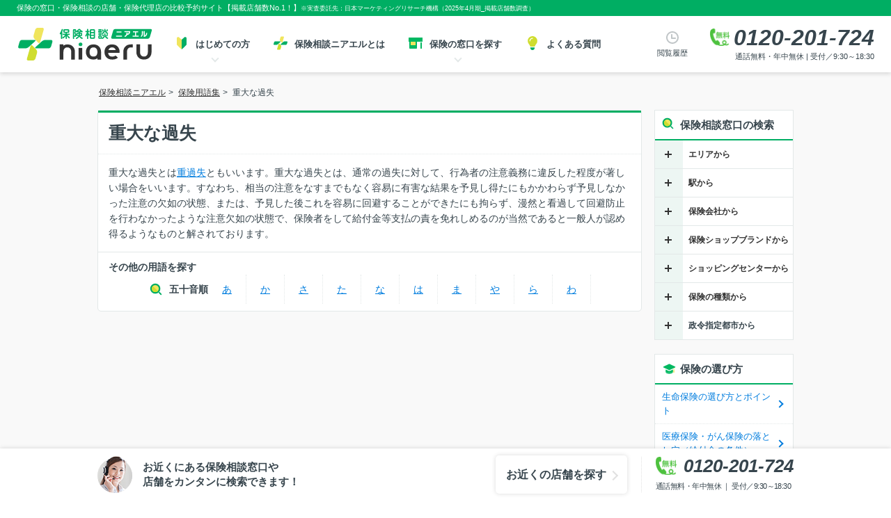

--- FILE ---
content_type: text/html; charset=utf-8
request_url: https://hoken.niaeru.com/glossary/357/
body_size: 25508
content:
<!DOCTYPE html>
<html lang="ja" prefix="og: https://ogp.me/ns#">
<head>
    <title>重大な過失 - 保険相談ニアエル</title><meta charset="utf-8"><meta name="viewport" content="width=device-width, initial-scale=1.0"><meta http-equiv="X-UA-Compatible" content="IE=Edge"><meta name="format-detection" content="telephone=no"><meta name="robots" content="index,follow"><meta name="author" content="株式会社ＬＨＬ"><meta name="title" content="重大な過失 - 保険相談ニアエル"><meta name="description" content="重大な過失についてわかりやすく説明している保険用語集です"><meta name="keywords" content="重大な過失,保険の窓口,保険用語,保険相談,保険の相談,保険見直し,保険の窓口相談,保険ショップ,保険相談窓口,保険窓口,代理店"><meta name="thumbnail" content="https://static-hoken.niaeru.com/static/img/common/site-logo-1200x630.png"><meta name="apple-mobile-web-app-title" content="ニアエル"><meta name="application-name" content="ニアエル"><meta name="msapplication-TileColor" content="#00ae63"><meta name="msapplication-config" content="https://static-hoken.niaeru.com/static/browserconfig.xml"><meta name="theme-color" content="#ffffff"><meta property="og:type" content="website"><meta property="og:image" content="https://static-hoken.niaeru.com/static/img/common/site-logo-1200x630.png"><meta property="og:url" content="https://hoken.niaeru.com/glossary/357/"><meta property="og:locale" content="ja_JP"><meta property="og:country-name" content="Japan"><meta property="og:title" content="重大な過失 - 保険相談ニアエル"><meta property="og:description" content="重大な過失についてわかりやすく説明している保険用語集です"><link rel="icon" type="image/vnd.microsoft.icon" href="https://static-hoken.niaeru.com/static/favicon.ico"><link rel="apple-touch-icon" sizes="180x180" href="https://static-hoken.niaeru.com/static/apple-touch-icon.png"><link rel="icon" type="image/png" sizes="32x32" href="https://static-hoken.niaeru.com/static/favicon-32x32.png"><link rel="icon" type="image/png" sizes="16x16" href="https://static-hoken.niaeru.com/static/favicon-16x16.png"><link rel="manifest" href="https://static-hoken.niaeru.com/static/site.webmanifest" crossorigin="use-credentials"><link rel="canonical" href="https://hoken.niaeru.com/glossary/357/"><script type="application/ld+json">
        {"@context": "https://schema.org", "@graph": [{"@type": "WebPage", "@id": "https://hoken.niaeru.com/glossary/357/#webpage", "url": "https://hoken.niaeru.com/glossary/357/", "name": "重大な過失 - 保険相談ニアエル", "isPartOf": {"@id": "https://hoken.niaeru.com/#website"}, "image": {"@type": "ImageObject", "@id": "https://hoken.niaeru.com/glossary/357/#primaryimage", "url": "https://static-hoken.niaeru.com/static/img/common/logo_niaeru.svg", "caption": "重大な過失 - 保険相談ニアエル"}, "primaryImageOfPage": {"@id": "https://hoken.niaeru.com/glossary/357/#primaryimage"}, "mainEntityOfPage": {"@type": "WebPage", "@id": "https://hoken.niaeru.com/glossary/357/#webpag"}, "datePublished": "2011-02-11T13:00:00+09:00", "dateModified": "2022-11-30T04:00:00+09:00", "description": "重大な過失についてわかりやすく説明している保険用語集です", "breadcrumb": {"@id": "https://hoken.niaeru.com/glossary/357/#breadcrumb"}, "inLanguage": "jp", "potentialAction": [{"@type": "ReadAction", "target": ["https://hoken.niaeru.com/glossary/357/"]}]}, {"@type": "BreadcrumbList", "@id": "https://hoken.niaeru.com/glossary/357/#breadcrumb", "name": "重大な過失", "itemListElement": [{"@type": "ListItem", "position": 1, "item": "https://hoken.niaeru.com/", "name": "保険相談ニアエル"}, {"@type": "ListItem", "position": 2, "item": "https://hoken.niaeru.com/glossary/", "name": "保険用語集"}, {"@type": "ListItem", "position": 3, "item": "https://hoken.niaeru.com/glossary/357/", "name": "重大な過失"}]}, {"@type": "WebSite", "@id": "https://hoken.niaeru.com/#website", "url": "https://hoken.niaeru.com/", "sameAs": ["https://www.niaeru.com/", "https://twitter.com/niaeru_jp"], "image": {"@type": "ImageObject", "inLanguage": "jp", "@id": "https://hoken.niaeru.com/#site-logo", "url": "https://static-hoken.niaeru.com/static/img/common/logo_niaeru.svg", "contentUrl": "https://static-hoken.niaeru.com/static/img/common/logo_niaeru.svg", "caption": "保険相談ニアエル"}, "name": "保険相談ニアエル", "headline": "保険相談ニアエル - 保険の窓口相談・店舗比較予約", "description": "《公式》保険の窓口相談・店舗予約は、保険相談ニアエルにお任せください。口コミ・掲載店舗数No.1です。店舗を比較してWEBまたはお電話（☎0120-201-780）で簡単にご予約できます。生命保険、医療保険、がん保険、個人年金、終身保険,学資保険等、複数保険会社の保険商品をお取り扱いしています。", "inLanguage": "jp", "publisher": {"@id": "https://www.lhl.co.jp/#organization"}}, {"@type": ["Organization", "Brand"], "@id": "https://www.lhl.co.jp/#organization", "name": "株式会社ＬＨＬ", "url": "https://www.lhl.co.jp/", "sameAs": ["https://www.facebook.com/lhl.co.jp"], "logo": {"@type": "ImageObject", "inLanguage": "jp", "@id": "https://www.lhl.co.jp/#corporation-logo", "url": "https://static-www.lhl.co.jp/img/common/logo_corp.svg", "contentUrl": "https://static-www.lhl.co.jp/img/common/logo_corp.svg", "caption": "株式会社ＬＨＬ"}, "image": {"@id": "https://www.lhl.co.jp/#corporation-logo"}, "foundingDate": "2018-11-09", "slogan": "「安心で笑顔あふれる未来」にあえる、最高のプラットフォームを創る。", "description": "私達、ＬＨＬは、大切なお客様と最高のプランナーをマッチングすることで、人生を豊かにするサポートをします。", "alternateName": "LHL Co., Ltd.", "legalName": "株式会社ＬＨＬ", "contactPoint": {"@type": "ContactPoint", "telephone": "+81-3-6896-1350", "faxNumber": "+81-3-6863-3135", "contactType": "customer support", "email": "info@lhl.co.jp", "areaServed": "JP", "availableLanguage": "Japanese"}, "address": {"@type": "PostalAddress", "postalCode": "163-0804", "addressRegion": "東京都", "addressLocality": "新宿区", "streetAddress": "西新宿2-4-1 新宿NSビル4F", "addressCountry": "JP"}, "location": {"@type": "Place", "@id": "https://www.lhl.co.jp/", "name": "株式会社ＬＨＬ", "geo": {"@type": "GeoCoordinates", "latitude": "35.68811627141339", "longitude": "139.69375857788913"}}, "hasCredential": {"@type": "EducationalOccupationalCredential", "name": "ISO/IEC27001:2022, JIS Q 27001:2023", "url": "https://www.iso.org/isoiec-27001-information-security.html", "description": "ISO/IEC 27001 — Information security management"}, "makesOffer": ["保険相談予約", "保険見直し予約", "保険の窓口予約", "生命保険の相談", "医療保険の相談", "がん保険の相談", "養老保険の相談", "介護保険の相談", "学資保険の相談", "変額保険の相談", "法人保険の相談", "個人年金保険の相談", "外貨建て保険の相談", "就労不能保険の相談"], "parentOrganization": {"@type": "Organization", "name": "日本生命保険", "description": "生命保険（医療保険や学資保険、個人年金）など、日本生命の豊富な商品ラインアップをご案内します。生命保険の見直しを検討中の方、セカンドライフに備えたい方もぜひご活用ください。保険の基礎知識や選び方のポイントもご紹介しております。", "url": "https://www.nissay.co.jp/", "sameAs": ["https://www.nissay.co.jp/"], "logo": "https://www.nissay.co.jp/shared_v2/images/logo_img02.png"}}]}
    </script><link rel="stylesheet" href="https://static-hoken.niaeru.com/static/CACHE/css/output.061db648cdeb.css" type="text/css"><script src="https://static-hoken.niaeru.com/static/CACHE/js/output.32becc3b781f.js"></script><script>
            this.Urls = (function () {
    var data = {"urls": [["ajax:agency_near_by", [["ajax/agencyNearBy/", []]]], ["ajax:get_filter_search_count", [["ajax/getFilterSearchCounter/", []]]], ["ajax:get_reservable_day_info", [["ajax/getReservableDayInfo/", []]]], ["ajax:get_reservable_time_list", [["ajax/getReservationTimeTable/", []]]], ["ajax:get_reservation_status", [["ajax/reservationStatus/", []]]], ["ajax:get_reserve_icon_type", [["ajax/getReserveIconType/", []]]], ["ajax:is_acceptable", [["ajax/isAcceptable/", []]]], ["ajax:map_agency", [["ajax/mapAgency/", []]]], ["ajax:map_search_agency", [["ajax/mapSearchAgency/", []]]], ["api:v1:agency", [["api/v1/agencies/", []]]], ["api:v1:agency_selections", [["api/v1/agency_selections/", []]]], ["api:v1:agency_with_pk", [["api/v1/agencies/%(pk)s/", ["pk"]]]], ["api:v1:agencyedittemporary", [["api/v1/agency_edit_temporaries/", []]]], ["api:v1:agencyedittemporary_with_pk", [["api/v1/agency_edit_temporaries/%(pk)s/", ["pk"]]]], ["api:v1:billing", [["api/v1/bills/", []]]], ["api:v1:billing_cancel_type", [["api/v1/bills/cancel_types/", []]]], ["api:v1:calendar", [["api/v1/calendars/", []]]], ["api:v1:calendar_date_with_pk", [["api/v1/calendars/%(pk)s/days/%(day)s/", ["pk", "day"]]]], ["api:v1:calendar_with_pk", [["api/v1/calendars/%(pk)s/", ["pk"]]]], ["api:v1:call_state", [["api/v1/call_states/", []]]], ["api:v1:inscompany", [["api/v1/inscompanies/", []]]], ["api:v1:notification", [["api/v1/notifications/", []]]], ["api:v1:notification_all", [["api/v1/notifications/all/", []]]], ["api:v1:notification_with_pk", [["api/v1/notifications/%(pk)s/", ["pk"]]]], ["api:v1:qrreview_with_pk", [["api/v1/qr_reviews/%(pk)s/", ["pk"]]]], ["api:v1:reservation_call_state", [["api/v1/reservations/%(pk)s/call_states/", ["pk"]]]], ["api:v1:reservation_exclusion", [["api/v1/reservation_exclusions/", []], ["api/v1/reservations/%(pk)s/reservation_exclusions/", ["pk"]]]], ["api:v1:reservation_history", [["api/v1/reservations/%(pk)s/reservation_histories/", ["pk"]]]], ["api:v1:reservation_history_csv", [["api/v1/reservations/histories/", []]]], ["api:v1:reservation_memo", [["api/v1/reservations/%(pk)s/reservation_memos/", ["pk"]]]], ["api:v1:reservation_memo_csv", [["api/v1/reservations/memos/", []]]], ["api:v1:reservation_memo_with_pk", [["api/v1/reservations/%(pk)s/reservation_memos/%(reservation_memo_id)s/", ["pk", "reservation_memo_id"]]]], ["api:v1:reservation_status", [["api/v1/reservation_statuses/", []]]], ["api:v1:reservation_survey_unsubscribe", [["api/v1/reservations/%(pk)s/survey_unsubscribes/", ["pk"]]]], ["api:v1:reservation_unsubscribe", [["api/v1/reservation_unsubscribes/", []]]], ["api:v1:reservation_unsubscribe_with_pk", [["api/v1/reservation_unsubscribes/%(pk)s/", ["pk"]]]], ["api:v1:review", [["api/v1/reviews/", []]]], ["api:v1:review_count", [["api/v1/review_counts/", []]]], ["api:v1:review_history", [["api/v1/reviews/%(review_id)s/review_histories/", ["review_id"]]]], ["api:v1:review_reply", [["api/v1/reviews/%(review_id)s/review_replies/", ["review_id"]]]], ["api:v1:review_reply_with_pk", [["api/v1/reviews/%(review_id)s/review_replies/%(pk)s/", ["review_id", "pk"]]]], ["api:v1:review_with_pk", [["api/v1/reviews/%(pk)s/", ["pk"]]]], ["api:v1:schema-json", [["api/v1/swagger%(format)s", ["format"]]]], ["api:v1:schema-redoc", [["api/v1/redoc/", []]]], ["api:v1:schema-swagger-ui", [["api/v1/swagger/", []]]], ["api:v1:shoppingcenters", [["api/v1/shoppingcenters/", []]]], ["api:v1:topic", [["api/v1/agency_topics/", []]]], ["api:v1:topic_bulk_create", [["api/v1/agency_topics/bulk_create/", []]]], ["api:v1:topic_bulk_create_request_retrieve_update", [["api/v1/agency_topics/bulk_create_requests/%(pk)s/", ["pk"]]]], ["api:v1:topic_bulk_create_requests", [["api/v1/agency_topics/bulk_create_requests/", []]]], ["api:v1:topic_with_pk", [["api/v1/agency_topics/%(pk)s/", ["pk"]]]], ["api:v2:agency-detail", [["api/v2/agency/%(pk)s.%(format)s", ["pk", "format"]], ["api/v2/agency/%(pk)s/", ["pk"]]]], ["api:v2:agency-list", [["api/v2/agency.%(format)s", ["format"]], ["api/v2/agency/", []]]], ["api:v2:agency-preview", [["api/v2/agency/preview.%(format)s", ["format"]], ["api/v2/agency/preview/", []]]], ["api:v2:agencyadsetting-detail", [["api/v2/agency_ad_setting/%(pk)s.%(format)s", ["pk", "format"]], ["api/v2/agency_ad_setting/%(pk)s/", ["pk"]]]], ["api:v2:agencyadsetting-list", [["api/v2/agency_ad_setting.%(format)s", ["format"]], ["api/v2/agency_ad_setting/", []]]], ["api:v2:agencyfeature-detail", [["api/v2/agency_feature/%(pk)s.%(format)s", ["pk", "format"]], ["api/v2/agency_feature/%(pk)s/", ["pk"]]]], ["api:v2:agencyfeature-list", [["api/v2/agency_feature.%(format)s", ["format"]], ["api/v2/agency_feature/", []]]], ["api:v2:agencyimage-detail", [["api/v2/agency_image/%(pk)s.%(format)s", ["pk", "format"]], ["api/v2/agency_image/%(pk)s/", ["pk"]]]], ["api:v2:agencyimage-list", [["api/v2/agency_image.%(format)s", ["format"]], ["api/v2/agency_image/", []]]], ["api:v2:agencyservice-detail", [["api/v2/agency_service/%(pk)s.%(format)s", ["pk", "format"]], ["api/v2/agency_service/%(pk)s/", ["pk"]]]], ["api:v2:agencyservice-list", [["api/v2/agency_service.%(format)s", ["format"]], ["api/v2/agency_service/", []]]], ["api:v2:agencytopicimage-detail", [["api/v2/agency_topic_image/%(pk)s.%(format)s", ["pk", "format"]], ["api/v2/agency_topic_image/%(pk)s/", ["pk"]]]], ["api:v2:agencytopicimage-list", [["api/v2/agency_topic_image.%(format)s", ["format"]], ["api/v2/agency_topic_image/", []]]], ["api:v2:api-root", [["api/v2/.%(format)s", ["format"]], ["api/v2/", []]]], ["api:v2:approvalstatus-detail", [["api/v2/approval_status/%(pk)s.%(format)s", ["pk", "format"]], ["api/v2/approval_status/%(pk)s/", ["pk"]]]], ["api:v2:approvalstatus-list", [["api/v2/approval_status.%(format)s", ["format"]], ["api/v2/approval_status/", []]]], ["api:v2:availablehttpstatuscode-detail", [["api/v2/available_http_status_code/%(pk)s.%(format)s", ["pk", "format"]], ["api/v2/available_http_status_code/%(pk)s/", ["pk"]]]], ["api:v2:availablehttpstatuscode-list", [["api/v2/available_http_status_code.%(format)s", ["format"]], ["api/v2/available_http_status_code/", []]]], ["api:v2:brand-detail", [["api/v2/brand/%(pk)s.%(format)s", ["pk", "format"]], ["api/v2/brand/%(pk)s/", ["pk"]]]], ["api:v2:brand-list", [["api/v2/brand.%(format)s", ["format"]], ["api/v2/brand/", []]]], ["api:v2:brandimage-detail", [["api/v2/brand_image/%(pk)s.%(format)s", ["pk", "format"]], ["api/v2/brand_image/%(pk)s/", ["pk"]]]], ["api:v2:brandimage-list", [["api/v2/brand_image.%(format)s", ["format"]], ["api/v2/brand_image/", []]]], ["api:v2:brands_for_review_csv", [["api/v2/brands_for_review_csv/", []]]], ["api:v2:canceltype-detail", [["api/v2/cancel_type/%(pk)s.%(format)s", ["pk", "format"]], ["api/v2/cancel_type/%(pk)s/", ["pk"]]]], ["api:v2:canceltype-list", [["api/v2/cancel_type.%(format)s", ["format"]], ["api/v2/cancel_type/", []]]], ["api:v2:cc", [["api/v2/cc/", []]]], ["api:v2:cc_css", [["api/v2/cc_css/", []]]], ["api:v2:checkcalendarlist-detail", [["api/v2/check_calendar_list/%(pk)s.%(format)s", ["pk", "format"]], ["api/v2/check_calendar_list/%(pk)s/", ["pk"]]]], ["api:v2:checkcalendarlist-list", [["api/v2/check_calendar_list.%(format)s", ["format"]], ["api/v2/check_calendar_list/", []]]], ["api:v2:city-detail", [["api/v2/city/%(pk)s.%(format)s", ["pk", "format"]], ["api/v2/city/%(pk)s/", ["pk"]]]], ["api:v2:city-list", [["api/v2/city.%(format)s", ["format"]], ["api/v2/city/", []]]], ["api:v2:consultationtype-detail", [["api/v2/consultation_type/%(pk)s.%(format)s", ["pk", "format"]], ["api/v2/consultation_type/%(pk)s/", ["pk"]]]], ["api:v2:consultationtype-list", [["api/v2/consultation_type.%(format)s", ["format"]], ["api/v2/consultation_type/", []]]], ["api:v2:contact-detail", [["api/v2/contact/%(pk)s.%(format)s", ["pk", "format"]], ["api/v2/contact/%(pk)s/", ["pk"]]]], ["api:v2:contact-list", [["api/v2/contact.%(format)s", ["format"]], ["api/v2/contact/", []]]], ["api:v2:corporation-detail", [["api/v2/corporations/%(pk)s.%(format)s", ["pk", "format"]], ["api/v2/corporations/%(pk)s/", ["pk"]]]], ["api:v2:corporation-list", [["api/v2/corporations.%(format)s", ["format"]], ["api/v2/corporations/", []]]], ["api:v2:corporationedittemporary-approve", [["api/v2/corporation_edit_temporaries/%(pk)s/approve.%(format)s", ["pk", "format"]], ["api/v2/corporation_edit_temporaries/%(pk)s/approve/", ["pk"]]]], ["api:v2:corporationedittemporary-detail", [["api/v2/corporation_edit_temporaries/%(pk)s.%(format)s", ["pk", "format"]], ["api/v2/corporation_edit_temporaries/%(pk)s/", ["pk"]]]], ["api:v2:corporationedittemporary-list", [["api/v2/corporation_edit_temporaries.%(format)s", ["format"]], ["api/v2/corporation_edit_temporaries/", []]]], ["api:v2:corporationedittemporary-reject", [["api/v2/corporation_edit_temporaries/%(pk)s/reject.%(format)s", ["pk", "format"]], ["api/v2/corporation_edit_temporaries/%(pk)s/reject/", ["pk"]]]], ["api:v2:displaytarget-detail", [["api/v2/display_target/%(pk)s.%(format)s", ["pk", "format"]], ["api/v2/display_target/%(pk)s/", ["pk"]]]], ["api:v2:displaytarget-list", [["api/v2/display_target.%(format)s", ["format"]], ["api/v2/display_target/", []]]], ["api:v2:entryfrom-detail", [["api/v2/entry_from/%(pk)s.%(format)s", ["pk", "format"]], ["api/v2/entry_from/%(pk)s/", ["pk"]]]], ["api:v2:entryfrom-list", [["api/v2/entry_from.%(format)s", ["format"]], ["api/v2/entry_from/", []]]], ["api:v2:familymember-detail", [["api/v2/family_member/%(pk)s.%(format)s", ["pk", "format"]], ["api/v2/family_member/%(pk)s/", ["pk"]]]], ["api:v2:familymember-list", [["api/v2/family_member.%(format)s", ["format"]], ["api/v2/family_member/", []]]], ["api:v2:familystructure-detail", [["api/v2/family_structure/%(pk)s.%(format)s", ["pk", "format"]], ["api/v2/family_structure/%(pk)s/", ["pk"]]]], ["api:v2:familystructure-list", [["api/v2/family_structure.%(format)s", ["format"]], ["api/v2/family_structure/", []]]], ["api:v2:filestorage-detail", [["api/v2/file_storage/%(pk)s.%(format)s", ["pk", "format"]], ["api/v2/file_storage/%(pk)s/", ["pk"]]]], ["api:v2:filestorage-list", [["api/v2/file_storage.%(format)s", ["format"]], ["api/v2/file_storage/", []]]], ["api:v2:gender-detail", [["api/v2/gender/%(pk)s.%(format)s", ["pk", "format"]], ["api/v2/gender/%(pk)s/", ["pk"]]]], ["api:v2:gender-list", [["api/v2/gender.%(format)s", ["format"]], ["api/v2/gender/", []]]], ["api:v2:generation-detail", [["api/v2/generation/%(pk)s.%(format)s", ["pk", "format"]], ["api/v2/generation/%(pk)s/", ["pk"]]]], ["api:v2:generation-list", [["api/v2/generation.%(format)s", ["format"]], ["api/v2/generation/", []]]], ["api:v2:group-list", [["api/v2/groups.%(format)s", ["format"]], ["api/v2/groups/", []]]], ["api:v2:headquarter-detail", [["api/v2/headquarters/%(pk)s.%(format)s", ["pk", "format"]], ["api/v2/headquarters/%(pk)s/", ["pk"]]]], ["api:v2:headquarter-list", [["api/v2/headquarters.%(format)s", ["format"]], ["api/v2/headquarters/", []]]], ["api:v2:infotype-detail", [["api/v2/info_type/%(pk)s.%(format)s", ["pk", "format"]], ["api/v2/info_type/%(pk)s/", ["pk"]]]], ["api:v2:infotype-list", [["api/v2/info_type.%(format)s", ["format"]], ["api/v2/info_type/", []]]], ["api:v2:insurancetype-detail", [["api/v2/insurance_type/%(pk)s.%(format)s", ["pk", "format"]], ["api/v2/insurance_type/%(pk)s/", ["pk"]]]], ["api:v2:insurancetype-list", [["api/v2/insurance_type.%(format)s", ["format"]], ["api/v2/insurance_type/", []]]], ["api:v2:maritalstatus-detail", [["api/v2/marital_status/%(pk)s.%(format)s", ["pk", "format"]], ["api/v2/marital_status/%(pk)s/", ["pk"]]]], ["api:v2:maritalstatus-list", [["api/v2/marital_status.%(format)s", ["format"]], ["api/v2/marital_status/", []]]], ["api:v2:monitoringstatus-detail", [["api/v2/monitoring_status/%(pk)s.%(format)s", ["pk", "format"]], ["api/v2/monitoring_status/%(pk)s/", ["pk"]]]], ["api:v2:monitoringstatus-list", [["api/v2/monitoring_status.%(format)s", ["format"]], ["api/v2/monitoring_status/", []]]], ["api:v2:mustbecheckedwithin-detail", [["api/v2/must_be_checked_within/%(pk)s.%(format)s", ["pk", "format"]], ["api/v2/must_be_checked_within/%(pk)s/", ["pk"]]]], ["api:v2:mustbecheckedwithin-list", [["api/v2/must_be_checked_within.%(format)s", ["format"]], ["api/v2/must_be_checked_within/", []]]], ["api:v2:operationtype-detail", [["api/v2/operation_type/%(pk)s.%(format)s", ["pk", "format"]], ["api/v2/operation_type/%(pk)s/", ["pk"]]]], ["api:v2:operationtype-list", [["api/v2/operation_type.%(format)s", ["format"]], ["api/v2/operation_type/", []]]], ["api:v2:originalinsurancetype-detail", [["api/v2/original_insurance_type/%(pk)s.%(format)s", ["pk", "format"]], ["api/v2/original_insurance_type/%(pk)s/", ["pk"]]]], ["api:v2:originalinsurancetype-list", [["api/v2/original_insurance_type.%(format)s", ["format"]], ["api/v2/original_insurance_type/", []]]], ["api:v2:placetype-detail", [["api/v2/place_type/%(pk)s.%(format)s", ["pk", "format"]], ["api/v2/place_type/%(pk)s/", ["pk"]]]], ["api:v2:placetype-list", [["api/v2/place_type.%(format)s", ["format"]], ["api/v2/place_type/", []]]], ["api:v2:platform-detail", [["api/v2/platform/%(pk)s.%(format)s", ["pk", "format"]], ["api/v2/platform/%(pk)s/", ["pk"]]]], ["api:v2:platform-list", [["api/v2/platform.%(format)s", ["format"]], ["api/v2/platform/", []]]], ["api:v2:prefecture-cities", [["api/v2/prefecture/%(pk)s/cities.%(format)s", ["pk", "format"]], ["api/v2/prefecture/%(pk)s/cities/", ["pk"]]]], ["api:v2:prefecture-detail", [["api/v2/prefecture/%(pk)s.%(format)s", ["pk", "format"]], ["api/v2/prefecture/%(pk)s/", ["pk"]]]], ["api:v2:prefecture-list", [["api/v2/prefecture.%(format)s", ["format"]], ["api/v2/prefecture/", []]]], ["api:v2:publicationstatus-detail", [["api/v2/publication_status/%(pk)s.%(format)s", ["pk", "format"]], ["api/v2/publication_status/%(pk)s/", ["pk"]]]], ["api:v2:publicationstatus-list", [["api/v2/publication_status.%(format)s", ["format"]], ["api/v2/publication_status/", []]]], ["api:v2:publishedstatus-detail", [["api/v2/published_status/%(pk)s.%(format)s", ["pk", "format"]], ["api/v2/published_status/%(pk)s/", ["pk"]]]], ["api:v2:publishedstatus-list", [["api/v2/published_status.%(format)s", ["format"]], ["api/v2/published_status/", []]]], ["api:v2:reservation-detail", [["api/v2/reservations/assign/visit/%(pk)s.%(format)s", ["pk", "format"]], ["api/v2/reservations/assign/visit/%(pk)s/", ["pk"]], ["api/v2/reservations/%(pk)s.%(format)s", ["pk", "format"]], ["api/v2/reservations/%(pk)s/", ["pk"]]]], ["api:v2:reservation-list", [["api/v2/reservations.%(format)s", ["format"]], ["api/v2/reservations/", []]]], ["api:v2:reservation_resend_sms", [["api/v2/reservation_resend_sms/", []]]], ["api:v2:reservationtarget-detail", [["api/v2/reservation_target/%(pk)s.%(format)s", ["pk", "format"]], ["api/v2/reservation_target/%(pk)s/", ["pk"]]]], ["api:v2:reservationtarget-list", [["api/v2/reservation_target.%(format)s", ["format"]], ["api/v2/reservation_target/", []]]], ["api:v2:reservationtype-detail", [["api/v2/shop_reservation_type/%(pk)s.%(format)s", ["pk", "format"]], ["api/v2/shop_reservation_type/%(pk)s/", ["pk"]]]], ["api:v2:reservationtype-list", [["api/v2/shop_reservation_type.%(format)s", ["format"]], ["api/v2/shop_reservation_type/", []]]], ["api:v2:review_csv", [["api/v2/review_csv/", []]]], ["api:v2:reviewfrom-detail", [["api/v2/review_from/%(pk)s.%(format)s", ["pk", "format"]], ["api/v2/review_from/%(pk)s/", ["pk"]]]], ["api:v2:reviewfrom-list", [["api/v2/review_from.%(format)s", ["format"]], ["api/v2/review_from/", []]]], ["api:v2:schema-json", [["api/v2/swagger%(format)s", ["format"]]]], ["api:v2:schema-redoc", [["api/v2/redoc/", []]]], ["api:v2:schema-swagger-ui", [["api/v2/swagger/", []]]], ["api:v2:servicetype-detail", [["api/v2/service_type/%(pk)s.%(format)s", ["pk", "format"]], ["api/v2/service_type/%(pk)s/", ["pk"]]]], ["api:v2:servicetype-list", [["api/v2/service_type.%(format)s", ["format"]], ["api/v2/service_type/", []]]], ["api:v2:side-detail", [["api/v2/side/%(pk)s.%(format)s", ["pk", "format"]], ["api/v2/side/%(pk)s/", ["pk"]]]], ["api:v2:side-list", [["api/v2/side.%(format)s", ["format"]], ["api/v2/side/", []]]], ["api:v2:trkphoneentities-detail", [["api/v2/tracking_ids/%(pk)s.%(format)s", ["pk", "format"]], ["api/v2/tracking_ids/%(pk)s/", ["pk"]]]], ["api:v2:trkphoneentities-list", [["api/v2/tracking_ids.%(format)s", ["format"]], ["api/v2/tracking_ids/", []]]], ["api:v2:user-csrf", [["api/v2/users/csrf.%(format)s", ["format"]], ["api/v2/users/csrf/", []]]], ["api:v2:user-detail", [["api/v2/users/%(pk)s.%(format)s", ["pk", "format"]], ["api/v2/users/%(pk)s/", ["pk"]]]], ["api:v2:user-list", [["api/v2/users/members/callstate_history.%(format)s", ["format"]], ["api/v2/users/members/callstate_history/", []], ["api/v2/users/members/reservation_history.%(format)s", ["format"]], ["api/v2/users/members/reservation_history/", []], ["api/v2/users/members/review_history.%(format)s", ["format"]], ["api/v2/users/members/review_history/", []], ["api/v2/users.%(format)s", ["format"]], ["api/v2/users/", []]]], ["api:v2:user-login", [["api/v2/users/login.%(format)s", ["format"]], ["api/v2/users/login/", []]]], ["api:v2:user-login-user", [["api/v2/users/login_user.%(format)s", ["format"]], ["api/v2/users/login_user/", []]]], ["api:v2:user-logout", [["api/v2/users/logout.%(format)s", ["format"]], ["api/v2/users/logout/", []]]], ["api:v2:user-two-factor-login", [["api/v2/users/two_factor_login.%(format)s", ["format"]], ["api/v2/users/two_factor_login/", []]]], ["api:v2:user_set_password-detail", [["api/v2/users/set_password/%(pk)s.%(format)s", ["pk", "format"]], ["api/v2/users/set_password/%(pk)s/", ["pk"]]]], ["api:v2:user_set_password-me", [["api/v2/users/set_password/me.%(format)s", ["format"]], ["api/v2/users/set_password/me/", []]]], ["api:v2:users_members_reservation-list", [["api/v2/users/members/reservation.%(format)s", ["format"]], ["api/v2/users/members/reservation/", []]]], ["api:v2:users_two_factor_auth_setting", [["api/v2/users/two_factor_auth/setting/", []]]], ["business:top", [["business/", []]]], ["callcenter:top", [["callcenter/", []]]], ["callcenterprivacy:top", [["callcenterprivacy/", []]]], ["corporate:top", [["corporate/", []]]], ["glossary:detail", [["glossary/%(glossary_id)s/", ["glossary_id"]]]], ["glossary:top", [["glossary/", []]]], ["history:top", [["history/", []]]], ["kiyaku:survey", [["kiyaku/survey/", []]]], ["kiyaku:top", [["kiyaku/", []]]], ["lp:101:attribute01", [["lp101/attribute-01/", []]]], ["lp:101:attribute02", [["lp101/attribute-02/", []]]], ["lp:101:attribute03", [["lp101/attribute-03/", []]]], ["lp:101:attribute06", [["lp101/attribute-06/", []]]], ["lp:101:attribute07", [["lp101/attribute-07/", []]]], ["lp:101:attribute08", [["lp101/attribute-08/", []]]], ["lp:101:top", [["lp101/", []]]], ["lp:201:city", [["lp201/%(prefecture_slug)s/%(city_slug)s-city/", ["prefecture_slug", "city_slug"]]]], ["lp:201:confirm", [["lp201/reserve/confirm/%(agency_id)s/", ["agency_id"]]]], ["lp:201:detail", [["lp201/%(prefecture_slug)s/%(city_slug)s-city/detail-%(agency_id)s/", ["prefecture_slug", "city_slug", "agency_id"]]]], ["lp:201:input", [["lp201/reserve/input/%(agency_id)s/", ["agency_id"]]]], ["lp:201:prefecture", [["lp201/%(prefecture_slug)s/", ["prefecture_slug"]]]], ["lp:201:thanks", [["lp201/reserve/thanks/%(agency_id)s/", ["agency_id"]]]], ["lp:201:top", [["lp201/", []]]], ["lp:202:city", [["lp202/%(prefecture_slug)s/%(city_slug)s-city/", ["prefecture_slug", "city_slug"]]]], ["lp:202:confirm", [["lp202/reserve/confirm/%(agency_id)s/", ["agency_id"]]]], ["lp:202:detail", [["lp202/%(prefecture_slug)s/%(city_slug)s-city/detail-%(agency_id)s/", ["prefecture_slug", "city_slug", "agency_id"]]]], ["lp:202:input", [["lp202/reserve/input/%(agency_id)s/", ["agency_id"]]]], ["lp:202:prefecture", [["lp202/%(prefecture_slug)s/", ["prefecture_slug"]]]], ["lp:202:thanks", [["lp202/reserve/thanks/%(agency_id)s/", ["agency_id"]]]], ["lp:202:top", [["lp202/", []]]], ["lp:203:city", [["lp203/%(prefecture_slug)s/%(city_slug)s-city/", ["prefecture_slug", "city_slug"]]]], ["lp:203:confirm", [["lp203/reserve/confirm/%(agency_id)s/", ["agency_id"]]]], ["lp:203:detail", [["lp203/%(prefecture_slug)s/%(city_slug)s-city/detail-%(agency_id)s/", ["prefecture_slug", "city_slug", "agency_id"]]]], ["lp:203:input", [["lp203/reserve/input/%(agency_id)s/", ["agency_id"]]]], ["lp:203:prefecture", [["lp203/%(prefecture_slug)s/", ["prefecture_slug"]]]], ["lp:203:thanks", [["lp203/reserve/thanks/%(agency_id)s/", ["agency_id"]]]], ["lp:203:top", [["lp203/", []]]], ["lp:301:designated_city", [["lp301/%(designated_city_slug)s/", ["designated_city_slug"]]]], ["notfound:404", [["notfound/404", []]]], ["notfound:not_found", [["notfound/", []]]], ["ranking:archive_designated_city", [["ranking/%(year)s/%(prefecture_slug)s/%(designated_city_slug)s/", ["year", "prefecture_slug", "designated_city_slug"]]]], ["ranking:archive_prefecture", [["ranking/%(year)s/%(prefecture_slug)s/", ["year", "prefecture_slug"]]]], ["ranking:archive_top", [["ranking/%(year)s/", ["year"]]]], ["ranking:designated_city", [["ranking/%(prefecture_slug)s/%(designated_city_slug)s/", ["prefecture_slug", "designated_city_slug"]]]], ["ranking:guideline", [["ranking/guideline/", []]]], ["ranking:prefecture", [["ranking/%(prefecture_slug)s/", ["prefecture_slug"]]]], ["ranking:top", [["ranking/", []]]], ["reschedule:complete", [["reschedule/%(reservation_id)s/%(reservation_uuid)s/complete/", ["reservation_id", "reservation_uuid"]]]], ["reschedule:top", [["reschedule/%(reservation_id)s/%(reservation_uuid)s/", ["reservation_id", "reservation_uuid"]]]], ["reserve:confirm", [["reserve/confirm/%(agency_id)s/", ["agency_id"]]]], ["reserve:input", [["reserve/input/%(agency_id)s/", ["agency_id"]]]], ["reserve:thanks", [["reserve/thanks/%(agency_id)s/", ["agency_id"]]]], ["robots.txt", [["robots.txt", []]]], ["shop:city", [["shop/%(prefecture_slug)s/%(city_slug)s-city/", ["prefecture_slug", "city_slug"]]]], ["shop:designated-city", [["shop/%(prefecture_slug)s/%(designated_city_slug)s/", ["prefecture_slug", "designated_city_slug"]]]], ["shop:detail", [["shop/%(prefecture_slug)s/%(city_slug)s-city/detail-%(agency_id)s/", ["prefecture_slug", "city_slug", "agency_id"]]]], ["shop:prefecture", [["shop/%(prefecture_slug)s/", ["prefecture_slug"]]]], ["shop:review", [["shop/%(prefecture_slug)s/%(city_slug)s-city/detail-%(agency_id)s/review/", ["prefecture_slug", "city_slug", "agency_id"]]]], ["shop:search", [["shop/search/", []]]], ["shop:top", [["shop/", []]]], ["shopbybrand:brand", [["shopbybrand/%(brand_slug)s/", ["brand_slug"]]]], ["shopbybrand:city", [["shopbybrand/%(brand_slug)s/%(prefecture_slug)s/%(city_slug)s-city/", ["brand_slug", "prefecture_slug", "city_slug"]]]], ["shopbybrand:prefecture", [["shopbybrand/%(brand_slug)s/%(prefecture_slug)s/", ["brand_slug", "prefecture_slug"]]]], ["shopbybrand:top", [["shopbybrand/", []]]], ["shopbycompany:city", [["shopbycompany/%(inscompany_slug)s/%(prefecture_slug)s/%(city_slug)s-city/", ["inscompany_slug", "prefecture_slug", "city_slug"]]]], ["shopbycompany:designated-city", [["shopbycompany/%(inscompany_slug)s/%(prefecture_slug)s/%(designated_city_slug)s/", ["inscompany_slug", "prefecture_slug", "designated_city_slug"]]]], ["shopbycompany:inscompany", [["shopbycompany/%(inscompany_slug)s/", ["inscompany_slug"]]]], ["shopbycompany:prefecture", [["shopbycompany/%(inscompany_slug)s/%(prefecture_slug)s/", ["inscompany_slug", "prefecture_slug"]]]], ["shopbycompany:top", [["shopbycompany/", []]]], ["shopbyinsurance:city", [["shopbyinsurance/%(insurance_type_slug)s/%(prefecture_slug)s/%(city_slug)s-city/", ["insurance_type_slug", "prefecture_slug", "city_slug"]]]], ["shopbyinsurance:insurance-type", [["shopbyinsurance/%(insurance_type_slug)s/", ["insurance_type_slug"]]]], ["shopbyinsurance:prefecture", [["shopbyinsurance/%(insurance_type_slug)s/%(prefecture_slug)s/", ["insurance_type_slug", "prefecture_slug"]]]], ["shopbyinsurance:top", [["shopbyinsurance/", []]]], ["shopbyline:line", [["shopbyline/%(line_code)s/", ["line_code"]]]], ["shopbyline:prefecture", [["shopbyline/%(prefecture_slug)s/", ["prefecture_slug"]]]], ["shopbyline:station", [["shopbyline/%(line_code)s/%(station_slug)s/", ["line_code", "station_slug"]]]], ["shopbyline:top", [["shopbyline/", []]]], ["shopbysc:detail", [["shopbysc/%(shopping_center_slug)s/", ["shopping_center_slug"]]]], ["shopbysc:top", [["shopbysc/", []]]], ["sitemap:detail", [["sitemap/%(section)s/", ["section"]]]], ["sitemap:index", [["sitemap/", []]]], ["sitemap:info", [["sitemap/info/", []]]], ["survey:_old_sms_input", [["survey/input/%(reservation_id)s/%(uuid)s/%(send_count)s/%(campaign_id)s/", ["reservation_id", "uuid", "send_count", "campaign_id"]]]], ["survey:_old_unsubscribe", [["survey/%(reservation_id)s/%(uuid)s/%(send_count)s/%(campaign_id)s/", ["reservation_id", "uuid", "send_count", "campaign_id"]]]], ["survey:complete", [["survey/complete/", []]]], ["survey:qr_input", [["survey/inputqr/%(agency_id)s/", ["agency_id"]]]], ["survey:sms_input", [["survey/input/%(reservation_id)s/%(uuid)s/%(send_count)s/", ["reservation_id", "uuid", "send_count"]]]], ["survey:unsubscribe", [["survey/unsubscribe/%(reservation_id)s/%(uuid)s/", ["reservation_id", "uuid"]]]], ["top", [["", []]]], ["voice:prefecture", [["voice/%(prefecture_slug)s/", ["prefecture_slug"]]]], ["voice:top", [["voice/", []]]]], "prefix": "/"};
    var resolverFactory;
/******/ (() => { // webpackBootstrap
/******/ 	"use strict";
/******/ 	// The require scope
/******/ 	var __webpack_require__ = {};
/******/ 	
/************************************************************************/
/******/ 	/* webpack/runtime/define property getters */
/******/ 	(() => {
/******/ 		// define getter functions for harmony exports
/******/ 		__webpack_require__.d = (exports, definition) => {
/******/ 			for(var key in definition) {
/******/ 				if(__webpack_require__.o(definition, key) && !__webpack_require__.o(exports, key)) {
/******/ 					Object.defineProperty(exports, key, { enumerable: true, get: definition[key] });
/******/ 				}
/******/ 			}
/******/ 		};
/******/ 	})();
/******/ 	
/******/ 	/* webpack/runtime/hasOwnProperty shorthand */
/******/ 	(() => {
/******/ 		__webpack_require__.o = (obj, prop) => (Object.prototype.hasOwnProperty.call(obj, prop))
/******/ 	})();
/******/ 	
/******/ 	/* webpack/runtime/make namespace object */
/******/ 	(() => {
/******/ 		// define __esModule on exports
/******/ 		__webpack_require__.r = (exports) => {
/******/ 			if(typeof Symbol !== 'undefined' && Symbol.toStringTag) {
/******/ 				Object.defineProperty(exports, Symbol.toStringTag, { value: 'Module' });
/******/ 			}
/******/ 			Object.defineProperty(exports, '__esModule', { value: true });
/******/ 		};
/******/ 	})();
/******/ 	
/************************************************************************/
var __webpack_exports__ = {};
__webpack_require__.r(__webpack_exports__);
/* harmony export */ __webpack_require__.d(__webpack_exports__, {
/* harmony export */   "UrlResolver": () => (/* binding */ UrlResolver),
/* harmony export */   "factory": () => (/* binding */ factory)
/* harmony export */ });
function _slicedToArray(arr, i) { return _arrayWithHoles(arr) || _iterableToArrayLimit(arr, i) || _unsupportedIterableToArray(arr, i) || _nonIterableRest(); }

function _nonIterableRest() { throw new TypeError("Invalid attempt to destructure non-iterable instance.\nIn order to be iterable, non-array objects must have a [Symbol.iterator]() method."); }

function _unsupportedIterableToArray(o, minLen) { if (!o) return; if (typeof o === "string") return _arrayLikeToArray(o, minLen); var n = Object.prototype.toString.call(o).slice(8, -1); if (n === "Object" && o.constructor) n = o.constructor.name; if (n === "Map" || n === "Set") return Array.from(o); if (n === "Arguments" || /^(?:Ui|I)nt(?:8|16|32)(?:Clamped)?Array$/.test(n)) return _arrayLikeToArray(o, minLen); }

function _arrayLikeToArray(arr, len) { if (len == null || len > arr.length) len = arr.length; for (var i = 0, arr2 = new Array(len); i < len; i++) { arr2[i] = arr[i]; } return arr2; }

function _iterableToArrayLimit(arr, i) { var _i = arr == null ? null : typeof Symbol !== "undefined" && arr[Symbol.iterator] || arr["@@iterator"]; if (_i == null) return; var _arr = []; var _n = true; var _d = false; var _s, _e; try { for (_i = _i.call(arr); !(_n = (_s = _i.next()).done); _n = true) { _arr.push(_s.value); if (i && _arr.length === i) break; } } catch (err) { _d = true; _e = err; } finally { try { if (!_n && _i["return"] != null) _i["return"](); } finally { if (_d) throw _e; } } return _arr; }

function _arrayWithHoles(arr) { if (Array.isArray(arr)) return arr; }

function _typeof(obj) { "@babel/helpers - typeof"; if (typeof Symbol === "function" && typeof Symbol.iterator === "symbol") { _typeof = function _typeof(obj) { return typeof obj; }; } else { _typeof = function _typeof(obj) { return obj && typeof Symbol === "function" && obj.constructor === Symbol && obj !== Symbol.prototype ? "symbol" : typeof obj; }; } return _typeof(obj); }

function _classCallCheck(instance, Constructor) { if (!(instance instanceof Constructor)) { throw new TypeError("Cannot call a class as a function"); } }

function _defineProperties(target, props) { for (var i = 0; i < props.length; i++) { var descriptor = props[i]; descriptor.enumerable = descriptor.enumerable || false; descriptor.configurable = true; if ("value" in descriptor) descriptor.writable = true; Object.defineProperty(target, descriptor.key, descriptor); } }

function _createClass(Constructor, protoProps, staticProps) { if (protoProps) _defineProperties(Constructor.prototype, protoProps); if (staticProps) _defineProperties(Constructor, staticProps); return Constructor; }

var UrlResolver = /*#__PURE__*/function () {
  function UrlResolver(prefix, patterns) {
    _classCallCheck(this, UrlResolver);

    this.prefix = prefix;
    this.patterns = patterns;
    this.reverse = this.reverse.bind(this);
  }

  _createClass(UrlResolver, [{
    key: "reverse",
    value: function reverse() {
      for (var _len = arguments.length, args = new Array(_len), _key = 0; _key < _len; _key++) {
        args[_key] = arguments[_key];
      }

      var validateArgs, buildKwargs;

      if (args.length === 1 && _typeof(args[0]) === 'object') {
        // kwargs mode
        var providedKeys = Object.keys(args[0]);

        validateArgs = function validateArgs(_ref) {
          var _ref2 = _slicedToArray(_ref, 2),
              _urlTemplate = _ref2[0],
              urlParams = _ref2[1];

          // check every needed param was provided (without extra elements)
          return urlParams.length === providedKeys.length && urlParams.every(function (p) {
            return providedKeys.includes(p);
          });
        }; // return first element


        buildKwargs = function buildKwargs() {
          return args[0];
        };
      } else {
        // args mode
        // check every required param
        validateArgs = function validateArgs(_ref3) {
          var _ref4 = _slicedToArray(_ref3, 2),
              _urlTemplate = _ref4[0],
              urlParams = _ref4[1];

          return urlParams.length === args.length;
        }; // build keyword-arguments from arguments


        buildKwargs = function buildKwargs(keys) {
          return keys.reduce(function (kw, key, i) {
            kw[key] = args[i];
            return kw;
          }, {});
        };
      } // search between patterns if one matches provided args


      var urlPattern = this.patterns.find(validateArgs);

      if (!urlPattern) {
        return null;
      }

      var _urlPattern = _slicedToArray(urlPattern, 2),
          urlTemplate = _urlPattern[0],
          urlKwargNames = _urlPattern[1];

      var urlKwargs = buildKwargs(urlKwargNames);
      var url = Object.entries(urlKwargs).reduce(function (partialUrl, _ref5) {
        var _ref6 = _slicedToArray(_ref5, 2),
            pName = _ref6[0],
            pValue = _ref6[1];

        if (pValue === null || pValue === undefined) pValue = ''; // replace variable with param

        return partialUrl.replace("%(".concat(pName, ")s"), pValue);
      }, urlTemplate);
      return "".concat(this.prefix).concat(url);
    }
  }]);

  return UrlResolver;
}();
function factory(config) {
  var urlPatterns = config.urls,
      urlPrefix = config.prefix;
  return urlPatterns.reduce(function (resolver, _ref7) {
    var _ref8 = _slicedToArray(_ref7, 2),
        name = _ref8[0],
        pattern = _ref8[1];

    var urlResolver = new UrlResolver(urlPrefix, pattern);
    resolver[name] = urlResolver.reverse; // turn snake-case into camel-case

    resolver[name.replace(/[-_]+(.)/g, function (_m, p1) {
      return p1.toUpperCase();
    })] = urlResolver.reverse; // turn snake-case into dash-case

    resolver[name.replace(/-/g, '_')] = urlResolver.reverse;
    return resolver;
  }, {});
}
resolverFactory = __webpack_exports__;
/******/ })()
;
    return data ? resolverFactory.factory(data) : resolverFactory.factory;
})();

        </script><script>
            dataLayer = [
  {
    "sitetype": "d"
  }
];
        </script><!-- Google Tag Manager --><script>(function (w, d, s, l, i) {
        w[l] = w[l] || [];
        w[l].push({
            'gtm.start':
                new Date().getTime(), event: 'gtm.js'
        });
        var
            f = d.getElementsByTagName(s)[0],
            j = d.createElement(s), dl = l != 'dataLayer' ? '&l=' + l : '';
        j.async = true;
        j.src =
            '//www.googletagmanager.com/gtm.js?id=' + i + dl;
        f.parentNode.insertBefore(j, f);
    })(window, document, 'script', 'dataLayer', 'GTM-KPXFJCL');</script><!-- End Google Tag Manager -->
</head>

<body id="glossary-index">
<input type="hidden" id="imagePrefix-prg" value="https://static-hoken.niaeru.com/static/">
<!--GTM-->

    
    <!-- Google Tag Manager -->
    <noscript><iframe src="//www.googletagmanager.com/ns.html?id=GTM-KPXFJCL"
    height="0" width="0" 
    style="display:none;visibility:hidden"></iframe></noscript>
    <!-- End Google Tag Manager -->



<!--GTM-->

<!-- niaeru header start -->

    <header id="header" class="l-header">
    <div class="l-header__info">
        <p class="l-header__info-text">保険の窓口・保険相談の店舗・保険代理店の比較予約サイト【掲載店舗数No.1！】<span class="l-header__info-note">※実査委託先：日本マーケティングリサーチ機構（2025年4月期_掲載店舗数調査）</span></p>
    </div>
    <div class="l-header__contents">
        <div class="l-header__contents-main">
            <div class="l-header__logo">
                <a class="l-header__logo-link" href=/>
                    <img src="https://static-hoken.niaeru.com/static/img/common/logo_niaeru.svg" alt="保険相談ニアエル" width="197" height="49">
                </a>
            </div>
            <div role="navigation" class="l-header__nav">
                <ul class="l-globalnav">
                    <li class="l-globalnav__item js-dropdown">
                        <div class="l-globalnav__btn l-globalnav__btn--beginner">
                            <span class="l-globalnav__btn-text">はじめての方</span>
                        </div>
                        <div class="l-globalnav__menu js-dropdown-menu">
                            <div class="l-globalnav__menu-inner">
                                <p class="l-globalnav__menu-heading">はじめての方</p>
                                <ul class="l-globalnav__menu-list l-globalnav__menu-list--beginner">
                                    <li class="l-globalnav__menu-item"><a href="/cont/consult/about/" class="l-globalnav__menu-link GA_gNaviArea">保険の相談窓口とは</a></li>
                                    <li class="l-globalnav__menu-item"><a href="/cont/consult/flow/" class="l-globalnav__menu-link GA_gNaviArea">保険相談の流れ</a></li>
                                    <li class="l-globalnav__menu-item"><a href="/voice/" class="l-globalnav__menu-link GA_gNaviArea">保険相談した人の声</a></li>
                                    <li class="l-globalnav__menu-item"><a href="/cont/" class="l-globalnav__menu-link GA_gNaviArea">保険を知る</a></li>
                                </ul>
                            </div>
                        </div>
                    </li>
                    <li class="l-globalnav__item">
                        <a href="/cont/guide/about_guide/" class="l-globalnav__btn l-globalnav__btn--niaeru">
                            <span class="l-globalnav__btn-text">保険相談ニアエルとは</span>
                        </a>
                    </li>
                    <li class="l-globalnav__item js-dropdown">
                        <div class="l-globalnav__btn l-globalnav__btn--search">
                            <span class="l-globalnav__btn-text">保険の窓口を探す</span>
                        </div>
                        <div class="l-globalnav__menu js-dropdown-menu">
                            <div class="l-globalnav__menu-inner">
                                <p class="l-globalnav__menu-heading">保険の窓口を探す</p>
                                <input id="searchbyarea" class="l-globalnav__submenu-input" type="radio" name="submenu" checked>
                                <input id="searchbyline" class="l-globalnav__submenu-input" type="radio" name="submenu">
                                <input id="searchbyfeature" class="l-globalnav__submenu-input" type="radio" name="submenu">
                                <div class="l-globalnav__menu-wrap">
                                    <ul class="l-globalnav__menu-list l-globalnav__menu-list--search">
                                        <li class="l-globalnav__menu-item">
                                            <label class="l-globalnav__menu-link js-submenu" for="searchbyarea">エリアから探す</label>
                                        </li>
                                        <li class="l-globalnav__menu-item">
                                            <label class="l-globalnav__menu-link js-submenu" for="searchbyline">駅から探す</label>
                                        </li>
                                        <li class="l-globalnav__menu-item">
                                            <label class="l-globalnav__menu-link js-submenu" for="searchbyfeature">こだわり条件から探す</label>
                                        </li>
                                        <li class="l-globalnav__menu-item l-globalnav__menu-item--separate">
                                            <a href="/ranking/" class="l-globalnav__menu-link" title="保険ショップランキング">保険ショップランキング</a>
                                        </li>
                                    </ul>
                                </div>
                                <div class="l-globalnav__submenu">
                                    <div class="l-globalnav__submenu-contents l-globalnav__submenu-contents--searchbyarea">
                                    <dl class="splitList-wrap"><dt class="splitList_title">北海道・東北</dt><dd class="splitList"><div class="splitList_item"><a href="/shop/hokkaido/">北海道</a>
                    
                        (
                        
                            
                            <a href="/shop/hokkaido/sapporo/">札幌市</a>
                        
                        )
                    
                </div><div class="splitList_item"><a href="/shop/aomori/">青森</a></div><div class="splitList_item"><a href="/shop/iwate/">岩手</a></div><div class="splitList_item"><a href="/shop/miyagi/">宮城</a>
                    
                        (
                        
                            
                            <a href="/shop/miyagi/sendai/">仙台市</a>
                        
                        )
                    
                </div><div class="splitList_item"><a href="/shop/akita/">秋田</a></div><div class="splitList_item"><a href="/shop/yamagata/">山形</a></div><div class="splitList_item"><a href="/shop/fukushima/">福島</a></div></dd></dl><dl class="splitList-wrap"><dt class="splitList_title">関東</dt><dd class="splitList"><div class="splitList_item"><a href="/shop/tokyo/">東京</a></div><div class="splitList_item"><a href="/shop/kanagawa/">神奈川</a>
                    
                        (
                        
                            
                            <a href="/shop/kanagawa/yokohama/">横浜市</a>
                        
                            ・
                            <a href="/shop/kanagawa/kawasaki/">川崎市</a>
                        
                            ・
                            <a href="/shop/kanagawa/sagamihara/">相模原市</a>
                        
                        )
                    
                </div><div class="splitList_item"><a href="/shop/chiba/">千葉</a>
                    
                        (
                        
                            
                            <a href="/shop/chiba/chiba/">千葉市</a>
                        
                        )
                    
                </div><div class="splitList_item"><a href="/shop/saitama/">埼玉</a>
                    
                        (
                        
                            
                            <a href="/shop/saitama/saitama/">さいたま市</a>
                        
                        )
                    
                </div><div class="splitList_item"><a href="/shop/ibaraki/">茨城</a></div><div class="splitList_item"><a href="/shop/tochigi/">栃木</a></div><div class="splitList_item"><a href="/shop/gunma/">群馬</a></div></dd></dl><dl class="splitList-wrap"><dt class="splitList_title">北陸・甲信越</dt><dd class="splitList"><div class="splitList_item"><a href="/shop/yamanashi/">山梨</a></div><div class="splitList_item"><a href="/shop/niigata/">新潟</a>
                    
                        (
                        
                            
                            <a href="/shop/niigata/niigata/">新潟市</a>
                        
                        )
                    
                </div><div class="splitList_item"><a href="/shop/nagano/">長野</a></div><div class="splitList_item"><a href="/shop/toyama/">富山</a></div><div class="splitList_item"><a href="/shop/ishikawa/">石川</a></div><div class="splitList_item"><a href="/shop/fukui/">福井</a></div></dd></dl><dl class="splitList-wrap"><dt class="splitList_title">東海</dt><dd class="splitList"><div class="splitList_item"><a href="/shop/aichi/">愛知</a>
                    
                        (
                        
                            
                            <a href="/shop/aichi/nagoya/">名古屋市</a>
                        
                        )
                    
                </div><div class="splitList_item"><a href="/shop/gifu/">岐阜</a></div><div class="splitList_item"><a href="/shop/shizuoka/">静岡</a>
                    
                        (
                        
                            
                            <a href="/shop/shizuoka/shizuoka/">静岡市</a>
                        
                            ・
                            <a href="/shop/shizuoka/hamamatsu/">浜松市</a>
                        
                        )
                    
                </div><div class="splitList_item"><a href="/shop/mie/">三重</a></div></dd></dl><dl class="splitList-wrap"><dt class="splitList_title">関西</dt><dd class="splitList"><div class="splitList_item"><a href="/shop/osaka/">大阪</a>
                    
                        (
                        
                            
                            <a href="/shop/osaka/osaka/">大阪市</a>
                        
                            ・
                            <a href="/shop/osaka/sakai/">堺市</a>
                        
                        )
                    
                </div><div class="splitList_item"><a href="/shop/hyogo/">兵庫</a>
                    
                        (
                        
                            
                            <a href="/shop/hyogo/kobe/">神戸市</a>
                        
                        )
                    
                </div><div class="splitList_item"><a href="/shop/kyoto/">京都</a>
                    
                        (
                        
                            
                            <a href="/shop/kyoto/kyoto/">京都市</a>
                        
                        )
                    
                </div><div class="splitList_item"><a href="/shop/shiga/">滋賀</a></div><div class="splitList_item"><a href="/shop/nara/">奈良</a></div><div class="splitList_item"><a href="/shop/wakayama/">和歌山</a></div></dd></dl><dl class="splitList-wrap"><dt class="splitList_title">中国・四国</dt><dd class="splitList"><div class="splitList_item"><a href="/shop/tottori/">鳥取</a></div><div class="splitList_item"><a href="/shop/shimane/">島根</a></div><div class="splitList_item"><a href="/shop/okayama/">岡山</a>
                    
                        (
                        
                            
                            <a href="/shop/okayama/okayama/">岡山市</a>
                        
                        )
                    
                </div><div class="splitList_item"><a href="/shop/hiroshima/">広島</a>
                    
                        (
                        
                            
                            <a href="/shop/hiroshima/hiroshima/">広島市</a>
                        
                        )
                    
                </div><div class="splitList_item"><a href="/shop/yamaguchi/">山口</a></div><div class="splitList_item"><a href="/shop/tokushima/">徳島</a></div><div class="splitList_item"><a href="/shop/kagawa/">香川</a></div><div class="splitList_item"><a href="/shop/ehime/">愛媛</a></div><div class="splitList_item"><a href="/shop/kochi/">高知</a></div></dd></dl><dl class="splitList-wrap"><dt class="splitList_title">九州・沖縄</dt><dd class="splitList"><div class="splitList_item"><a href="/shop/fukuoka/">福岡</a>
                    
                        (
                        
                            
                            <a href="/shop/fukuoka/kitakyushu/">北九州市</a>
                        
                            ・
                            <a href="/shop/fukuoka/fukuoka/">福岡市</a>
                        
                        )
                    
                </div><div class="splitList_item"><a href="/shop/saga/">佐賀</a></div><div class="splitList_item"><a href="/shop/nagasaki/">長崎</a></div><div class="splitList_item"><a href="/shop/kumamoto/">熊本</a>
                    
                        (
                        
                            
                            <a href="/shop/kumamoto/kumamoto/">熊本市</a>
                        
                        )
                    
                </div><div class="splitList_item"><a href="/shop/oita/">大分</a></div><div class="splitList_item"><a href="/shop/miyazaki/">宮崎</a></div><div class="splitList_item"><a href="/shop/kagoshima/">鹿児島</a></div><div class="splitList_item"><a href="/shop/okinawa/">沖縄</a></div></dd></dl>
                                    </div>
                                    <div class="l-globalnav__submenu-contents l-globalnav__submenu-contents--searchbyline">
                                    <dl class="splitList-wrap"><dt class="splitList_title">北海道・東北</dt><dd class="splitList_item-sm"><a href="/shopbyline/hokkaido/"
                   class="GA_gNaviArea">北海道</a></dd><dd class="splitList_item-sm"><a href="/shopbyline/aomori/"
                   class="GA_gNaviArea">青森</a></dd><dd class="splitList_item-sm"><a href="/shopbyline/iwate/"
                   class="GA_gNaviArea">岩手</a></dd><dd class="splitList_item-sm"><a href="/shopbyline/miyagi/"
                   class="GA_gNaviArea">宮城</a></dd><dd class="splitList_item-sm"><a href="/shopbyline/akita/"
                   class="GA_gNaviArea">秋田</a></dd><dd class="splitList_item-sm"><a href="/shopbyline/yamagata/"
                   class="GA_gNaviArea">山形</a></dd><dd class="splitList_item-sm"><a href="/shopbyline/fukushima/"
                   class="GA_gNaviArea">福島</a></dd></dl><dl class="splitList-wrap"><dt class="splitList_title">関東</dt><dd class="splitList_item-sm"><a href="/shopbyline/tokyo/"
                   class="GA_gNaviArea">東京</a></dd><dd class="splitList_item-sm"><a href="/shopbyline/kanagawa/"
                   class="GA_gNaviArea">神奈川</a></dd><dd class="splitList_item-sm"><a href="/shopbyline/chiba/"
                   class="GA_gNaviArea">千葉</a></dd><dd class="splitList_item-sm"><a href="/shopbyline/saitama/"
                   class="GA_gNaviArea">埼玉</a></dd><dd class="splitList_item-sm"><a href="/shopbyline/ibaraki/"
                   class="GA_gNaviArea">茨城</a></dd><dd class="splitList_item-sm"><a href="/shopbyline/tochigi/"
                   class="GA_gNaviArea">栃木</a></dd><dd class="splitList_item-sm"><a href="/shopbyline/gunma/"
                   class="GA_gNaviArea">群馬</a></dd></dl><dl class="splitList-wrap"><dt class="splitList_title">北陸・甲信越</dt><dd class="splitList_item-sm"><a href="/shopbyline/yamanashi/"
                   class="GA_gNaviArea">山梨</a></dd><dd class="splitList_item-sm"><a href="/shopbyline/niigata/"
                   class="GA_gNaviArea">新潟</a></dd><dd class="splitList_item-sm"><a href="/shopbyline/nagano/"
                   class="GA_gNaviArea">長野</a></dd><dd class="splitList_item-sm"><a href="/shopbyline/toyama/"
                   class="GA_gNaviArea">富山</a></dd><dd class="splitList_item-sm"><a href="/shopbyline/ishikawa/"
                   class="GA_gNaviArea">石川</a></dd><dd class="splitList_item-sm"><a href="/shopbyline/fukui/"
                   class="GA_gNaviArea">福井</a></dd></dl><dl class="splitList-wrap"><dt class="splitList_title">東海</dt><dd class="splitList_item-sm"><a href="/shopbyline/aichi/"
                   class="GA_gNaviArea">愛知</a></dd><dd class="splitList_item-sm"><a href="/shopbyline/gifu/"
                   class="GA_gNaviArea">岐阜</a></dd><dd class="splitList_item-sm"><a href="/shopbyline/shizuoka/"
                   class="GA_gNaviArea">静岡</a></dd><dd class="splitList_item-sm"><a href="/shopbyline/mie/"
                   class="GA_gNaviArea">三重</a></dd></dl><dl class="splitList-wrap"><dt class="splitList_title">関西</dt><dd class="splitList_item-sm"><a href="/shopbyline/osaka/"
                   class="GA_gNaviArea">大阪</a></dd><dd class="splitList_item-sm"><a href="/shopbyline/hyogo/"
                   class="GA_gNaviArea">兵庫</a></dd><dd class="splitList_item-sm"><a href="/shopbyline/kyoto/"
                   class="GA_gNaviArea">京都</a></dd><dd class="splitList_item-sm"><a href="/shopbyline/shiga/"
                   class="GA_gNaviArea">滋賀</a></dd><dd class="splitList_item-sm"><a href="/shopbyline/nara/"
                   class="GA_gNaviArea">奈良</a></dd><dd class="splitList_item-sm"><a href="/shopbyline/wakayama/"
                   class="GA_gNaviArea">和歌山</a></dd></dl><dl class="splitList-wrap"><dt class="splitList_title">中国・四国</dt><dd class="splitList_item-sm"><a href="/shopbyline/tottori/"
                   class="GA_gNaviArea">鳥取</a></dd><dd class="splitList_item-sm"><a href="/shopbyline/shimane/"
                   class="GA_gNaviArea">島根</a></dd><dd class="splitList_item-sm"><a href="/shopbyline/okayama/"
                   class="GA_gNaviArea">岡山</a></dd><dd class="splitList_item-sm"><a href="/shopbyline/hiroshima/"
                   class="GA_gNaviArea">広島</a></dd><dd class="splitList_item-sm"><a href="/shopbyline/yamaguchi/"
                   class="GA_gNaviArea">山口</a></dd><dd class="splitList_item-sm"><a href="/shopbyline/tokushima/"
                   class="GA_gNaviArea">徳島</a></dd><dd class="splitList_item-sm"><a href="/shopbyline/kagawa/"
                   class="GA_gNaviArea">香川</a></dd><dd class="splitList_item-sm"><a href="/shopbyline/ehime/"
                   class="GA_gNaviArea">愛媛</a></dd><dd class="splitList_item-sm"><a href="/shopbyline/kochi/"
                   class="GA_gNaviArea">高知</a></dd></dl><dl class="splitList-wrap"><dt class="splitList_title">九州・沖縄</dt><dd class="splitList_item-sm"><a href="/shopbyline/fukuoka/"
                   class="GA_gNaviArea">福岡</a></dd><dd class="splitList_item-sm"><a href="/shopbyline/saga/"
                   class="GA_gNaviArea">佐賀</a></dd><dd class="splitList_item-sm"><a href="/shopbyline/nagasaki/"
                   class="GA_gNaviArea">長崎</a></dd><dd class="splitList_item-sm"><a href="/shopbyline/kumamoto/"
                   class="GA_gNaviArea">熊本</a></dd><dd class="splitList_item-sm"><a href="/shopbyline/oita/"
                   class="GA_gNaviArea">大分</a></dd><dd class="splitList_item-sm"><a href="/shopbyline/miyazaki/"
                   class="GA_gNaviArea">宮崎</a></dd><dd class="splitList_item-sm"><a href="/shopbyline/kagoshima/"
                   class="GA_gNaviArea">鹿児島</a></dd><dd class="splitList_item-sm"><a href="/shopbyline/okinawa/"
                   class="GA_gNaviArea">沖縄</a></dd></dl>
                                    </div>
                                    <div class="l-globalnav__submenu-contents l-globalnav__submenu-contents--searchbyfeature">
                                        <ul class="l-globalnav__submenu-list">
                                            <li class="l-globalnav__submenu-item"><a href="/shopbybrand/" class="l-globalnav__menu-link">相談したい<span>保険ショップ</span>が決まっている</a></li>
                                            <li class="l-globalnav__submenu-item"><a href="/shopbycompany/" class="l-globalnav__menu-link">加入したい<span>保険会社</span>が決まっている</a></li>
                                            <li class="l-globalnav__submenu-item"><a href="/shopbyinsurance/" class="l-globalnav__menu-link">加入したい<span>保険の種類</span>が決まっている</a></li>
                                            <li class="l-globalnav__submenu-item"><a href="/shopbysc/" class="l-globalnav__menu-link"><span>ショッピングセンター</span>内の保険ショップに行きたい</a></li>
                                        </ul>
                                    </div>
                                </div>
                            </div>
                        </div>
                    </li>
                    <li class="l-globalnav__item">
                        <a href="/cont/faq/" class="l-globalnav__btn l-globalnav__btn--knowledge">
                            <span class="l-globalnav__btn-text">よくある質問</span>
                        </a>
                    </li>
                </ul>
            </div>
        </div>
        <div class="l-header__contents-sub">
            <ul class="l-header__sub-nav">
                <li class="l-header__sub-nav-item">
                    <a href="/history/" class="l-header__sub-nav-link">閲覧履歴</a>
                </li>
            </ul>
            <div class="l-header__tel">
                <p class="l-header__tel-number">0120-201-724</p>
                <p class="l-header__tel-info">通話無料・年中無休 | 受付／9:30～18:30</p>
            </div>
        </div>
    </div>
</header>


<!-- niaeru header end -->




<!--CONTENTS-->

    <div id="contents">
        <div id="mainContents">
            
                <ol id="breadCrumbs">
    
        <li>
            
                <a href='/'><span>保険相談ニアエル</span></a><span>&gt;</span>
            
        </li>
    
        <li>
            
                <a href='/glossary/'><span>保険用語集</span></a><span>&gt;</span>
            
        </li>
    
        <li>
            
                <span>重大な過失</span>
            
        </li>
    
</ol>
            
            
    <div class="l-contentPage__inner">
        <div class="listArea reportArea mod">
            <div class="titleArea"><h1>重大な過失</h1></div><div class="reportAreaInner"><div class="explain"><p>重大な過失とは<a href="/glossary/354/">重過失</a>ともいいます。重大な過失とは、通常の過失に対して、行為者の注意義務に違反した程度が著しい場合をいいます。すなわち、相当の注意をなすまでもなく容易に有害な結果を予見し得たにもかかわらず予見しなかった注意の欠如の状態、または、予見した後これを容易に回避することができたにも拘らず、漫然と看過して回避防止を行わなかったような注意欠如の状態で、保険者をして給付金等支払の責を免れしめるのが当然であると一般人が認め得るようなものと解されております。</p></div><div class="explaintext"><h2>その他の用語を探す</h2><ul class="category"><li><span class="categoryTitle">五十音順</span></li><li><a href="/glossary/#1"><span>あ</span></a></li><li><a href="/glossary/#2"><span>か</span></a></li><li><a href="/glossary/#3"><span>さ</span></a></li><li><a href="/glossary/#4"><span>た</span></a></li><li><a href="/glossary/#5"><span>な</span></a></li><li><a href="/glossary/#6"><span>は</span></a></li><li><a href="/glossary/#7"><span>ま</span></a></li><li><a href="/glossary/#8"><span>や</span></a></li><li><a href="/glossary/#9"><span>ら</span></a></li><li><a href="/glossary/#10"><span>わ</span></a></li></ul></div></div>
        </div>
        






<div class="sideArea">
    
    

   

    


    <div class="sideNavi">
        <div class="searchTitArea">
            <h2>保険相談窓口の検索</h2>
        </div>
        <div class="item"><ul class="toggleMenuGroup"><li class="toggleMenuBox"><p><a href="/shop/" class="GA_searchArea">エリアから</a></p><dl><dt class="toggleMenuHead close"><a class="toggleMenuHead_title openCloseBtn"
                                                    href="javascript:void(0);"></a></dt><dd><div class="toggleMenuPanel"><dl class="toggleMenuInnerBox"><dt class="toggleMenuInnerHead close"><a href="javascript:void(0);"
                                                                             class="prefecturesBtn">北海道・東北</a></dt><dd><ul class="toggleMenuInnerPanel prefecturesList"><li><a href="/shop/hokkaido/"
                                                       class="GA_searchArea">北海道</a></li><li><a href="/shop/aomori/"
                                                       class="GA_searchArea">青森</a></li><li><a href="/shop/iwate/"
                                                       class="GA_searchArea">岩手</a></li><li><a href="/shop/miyagi/"
                                                       class="GA_searchArea">宮城</a></li><li><a href="/shop/akita/"
                                                       class="GA_searchArea">秋田</a></li><li><a href="/shop/yamagata/"
                                                       class="GA_searchArea">山形</a></li><li><a href="/shop/fukushima/"
                                                       class="GA_searchArea">福島</a></li></ul></dd></dl><dl class="toggleMenuInnerBox"><dt class="toggleMenuInnerHead close"><a href="javascript:void(0);"
                                                                             class="prefecturesBtn">関東</a></dt><dd><ul class="toggleMenuInnerPanel prefecturesList"><li><a href="/shop/tokyo/"
                                                       class="GA_searchArea">東京</a></li><li><a href="/shop/kanagawa/"
                                                       class="GA_searchArea">神奈川</a></li><li><a href="/shop/chiba/"
                                                       class="GA_searchArea">千葉</a></li><li><a href="/shop/saitama/"
                                                       class="GA_searchArea">埼玉</a></li><li><a href="/shop/ibaraki/"
                                                       class="GA_searchArea">茨城</a></li><li><a href="/shop/tochigi/"
                                                       class="GA_searchArea">栃木</a></li><li><a href="/shop/gunma/"
                                                       class="GA_searchArea">群馬</a></li></ul></dd></dl><dl class="toggleMenuInnerBox"><dt class="toggleMenuInnerHead close"><a href="javascript:void(0);"
                                                                             class="prefecturesBtn">北陸・甲信越</a></dt><dd><ul class="toggleMenuInnerPanel prefecturesList"><li><a href="/shop/yamanashi/"
                                                       class="GA_searchArea">山梨</a></li><li><a href="/shop/niigata/"
                                                       class="GA_searchArea">新潟</a></li><li><a href="/shop/nagano/"
                                                       class="GA_searchArea">長野</a></li><li><a href="/shop/toyama/"
                                                       class="GA_searchArea">富山</a></li><li><a href="/shop/ishikawa/"
                                                       class="GA_searchArea">石川</a></li><li><a href="/shop/fukui/"
                                                       class="GA_searchArea">福井</a></li></ul></dd></dl><dl class="toggleMenuInnerBox"><dt class="toggleMenuInnerHead close"><a href="javascript:void(0);"
                                                                             class="prefecturesBtn">東海</a></dt><dd><ul class="toggleMenuInnerPanel prefecturesList"><li><a href="/shop/aichi/"
                                                       class="GA_searchArea">愛知</a></li><li><a href="/shop/gifu/"
                                                       class="GA_searchArea">岐阜</a></li><li><a href="/shop/shizuoka/"
                                                       class="GA_searchArea">静岡</a></li><li><a href="/shop/mie/"
                                                       class="GA_searchArea">三重</a></li></ul></dd></dl><dl class="toggleMenuInnerBox"><dt class="toggleMenuInnerHead close"><a href="javascript:void(0);"
                                                                             class="prefecturesBtn">関西</a></dt><dd><ul class="toggleMenuInnerPanel prefecturesList"><li><a href="/shop/osaka/"
                                                       class="GA_searchArea">大阪</a></li><li><a href="/shop/hyogo/"
                                                       class="GA_searchArea">兵庫</a></li><li><a href="/shop/kyoto/"
                                                       class="GA_searchArea">京都</a></li><li><a href="/shop/shiga/"
                                                       class="GA_searchArea">滋賀</a></li><li><a href="/shop/nara/"
                                                       class="GA_searchArea">奈良</a></li><li><a href="/shop/wakayama/"
                                                       class="GA_searchArea">和歌山</a></li></ul></dd></dl><dl class="toggleMenuInnerBox"><dt class="toggleMenuInnerHead close"><a href="javascript:void(0);"
                                                                             class="prefecturesBtn">中国・四国</a></dt><dd><ul class="toggleMenuInnerPanel prefecturesList"><li><a href="/shop/tottori/"
                                                       class="GA_searchArea">鳥取</a></li><li><a href="/shop/shimane/"
                                                       class="GA_searchArea">島根</a></li><li><a href="/shop/okayama/"
                                                       class="GA_searchArea">岡山</a></li><li><a href="/shop/hiroshima/"
                                                       class="GA_searchArea">広島</a></li><li><a href="/shop/yamaguchi/"
                                                       class="GA_searchArea">山口</a></li><li><a href="/shop/tokushima/"
                                                       class="GA_searchArea">徳島</a></li><li><a href="/shop/kagawa/"
                                                       class="GA_searchArea">香川</a></li><li><a href="/shop/ehime/"
                                                       class="GA_searchArea">愛媛</a></li><li><a href="/shop/kochi/"
                                                       class="GA_searchArea">高知</a></li></ul></dd></dl><dl class="toggleMenuInnerBox"><dt class="toggleMenuInnerHead close"><a href="javascript:void(0);"
                                                                             class="prefecturesBtn">九州・沖縄</a></dt><dd><ul class="toggleMenuInnerPanel prefecturesList"><li><a href="/shop/fukuoka/"
                                                       class="GA_searchArea">福岡</a></li><li><a href="/shop/saga/"
                                                       class="GA_searchArea">佐賀</a></li><li><a href="/shop/nagasaki/"
                                                       class="GA_searchArea">長崎</a></li><li><a href="/shop/kumamoto/"
                                                       class="GA_searchArea">熊本</a></li><li><a href="/shop/oita/"
                                                       class="GA_searchArea">大分</a></li><li><a href="/shop/miyazaki/"
                                                       class="GA_searchArea">宮崎</a></li><li><a href="/shop/kagoshima/"
                                                       class="GA_searchArea">鹿児島</a></li><li><a href="/shop/okinawa/"
                                                       class="GA_searchArea">沖縄</a></li></ul></dd></dl></div><ul class="toggleMenuPanel"></ul></dd></dl></li><li class="toggleMenuBox"><p><a href="/shopbyline/" class="GA_searchArea">駅から</a></p><dl><dt class="toggleMenuHead close"><a class="toggleMenuHead_title openCloseBtn"
                                                    href="javascript:void(0);"></a></dt><dd><div class="toggleMenuPanel"><dl class="toggleMenuInnerBox"><dt class="toggleMenuInnerHead close"><a href="javascript:void(0);"
                                                                             class="prefecturesBtn">北海道・東北</a></dt><dd><ul class="toggleMenuInnerPanel prefecturesList"><li><a href="/shopbyline/hokkaido/"
                                                       class="GA_searchArea">北海道</a></li><li><a href="/shopbyline/aomori/"
                                                       class="GA_searchArea">青森</a></li><li><a href="/shopbyline/iwate/"
                                                       class="GA_searchArea">岩手</a></li><li><a href="/shopbyline/miyagi/"
                                                       class="GA_searchArea">宮城</a></li><li><a href="/shopbyline/akita/"
                                                       class="GA_searchArea">秋田</a></li><li><a href="/shopbyline/yamagata/"
                                                       class="GA_searchArea">山形</a></li><li><a href="/shopbyline/fukushima/"
                                                       class="GA_searchArea">福島</a></li></ul></dd></dl><dl class="toggleMenuInnerBox"><dt class="toggleMenuInnerHead close"><a href="javascript:void(0);"
                                                                             class="prefecturesBtn">関東</a></dt><dd><ul class="toggleMenuInnerPanel prefecturesList"><li><a href="/shopbyline/tokyo/"
                                                       class="GA_searchArea">東京</a></li><li><a href="/shopbyline/kanagawa/"
                                                       class="GA_searchArea">神奈川</a></li><li><a href="/shopbyline/chiba/"
                                                       class="GA_searchArea">千葉</a></li><li><a href="/shopbyline/saitama/"
                                                       class="GA_searchArea">埼玉</a></li><li><a href="/shopbyline/ibaraki/"
                                                       class="GA_searchArea">茨城</a></li><li><a href="/shopbyline/tochigi/"
                                                       class="GA_searchArea">栃木</a></li><li><a href="/shopbyline/gunma/"
                                                       class="GA_searchArea">群馬</a></li></ul></dd></dl><dl class="toggleMenuInnerBox"><dt class="toggleMenuInnerHead close"><a href="javascript:void(0);"
                                                                             class="prefecturesBtn">北陸・甲信越</a></dt><dd><ul class="toggleMenuInnerPanel prefecturesList"><li><a href="/shopbyline/yamanashi/"
                                                       class="GA_searchArea">山梨</a></li><li><a href="/shopbyline/niigata/"
                                                       class="GA_searchArea">新潟</a></li><li><a href="/shopbyline/nagano/"
                                                       class="GA_searchArea">長野</a></li><li><a href="/shopbyline/toyama/"
                                                       class="GA_searchArea">富山</a></li><li><a href="/shopbyline/ishikawa/"
                                                       class="GA_searchArea">石川</a></li><li><a href="/shopbyline/fukui/"
                                                       class="GA_searchArea">福井</a></li></ul></dd></dl><dl class="toggleMenuInnerBox"><dt class="toggleMenuInnerHead close"><a href="javascript:void(0);"
                                                                             class="prefecturesBtn">東海</a></dt><dd><ul class="toggleMenuInnerPanel prefecturesList"><li><a href="/shopbyline/aichi/"
                                                       class="GA_searchArea">愛知</a></li><li><a href="/shopbyline/gifu/"
                                                       class="GA_searchArea">岐阜</a></li><li><a href="/shopbyline/shizuoka/"
                                                       class="GA_searchArea">静岡</a></li><li><a href="/shopbyline/mie/"
                                                       class="GA_searchArea">三重</a></li></ul></dd></dl><dl class="toggleMenuInnerBox"><dt class="toggleMenuInnerHead close"><a href="javascript:void(0);"
                                                                             class="prefecturesBtn">関西</a></dt><dd><ul class="toggleMenuInnerPanel prefecturesList"><li><a href="/shopbyline/osaka/"
                                                       class="GA_searchArea">大阪</a></li><li><a href="/shopbyline/hyogo/"
                                                       class="GA_searchArea">兵庫</a></li><li><a href="/shopbyline/kyoto/"
                                                       class="GA_searchArea">京都</a></li><li><a href="/shopbyline/shiga/"
                                                       class="GA_searchArea">滋賀</a></li><li><a href="/shopbyline/nara/"
                                                       class="GA_searchArea">奈良</a></li><li><a href="/shopbyline/wakayama/"
                                                       class="GA_searchArea">和歌山</a></li></ul></dd></dl><dl class="toggleMenuInnerBox"><dt class="toggleMenuInnerHead close"><a href="javascript:void(0);"
                                                                             class="prefecturesBtn">中国・四国</a></dt><dd><ul class="toggleMenuInnerPanel prefecturesList"><li><a href="/shopbyline/tottori/"
                                                       class="GA_searchArea">鳥取</a></li><li><a href="/shopbyline/shimane/"
                                                       class="GA_searchArea">島根</a></li><li><a href="/shopbyline/okayama/"
                                                       class="GA_searchArea">岡山</a></li><li><a href="/shopbyline/hiroshima/"
                                                       class="GA_searchArea">広島</a></li><li><a href="/shopbyline/yamaguchi/"
                                                       class="GA_searchArea">山口</a></li><li><a href="/shopbyline/tokushima/"
                                                       class="GA_searchArea">徳島</a></li><li><a href="/shopbyline/kagawa/"
                                                       class="GA_searchArea">香川</a></li><li><a href="/shopbyline/ehime/"
                                                       class="GA_searchArea">愛媛</a></li><li><a href="/shopbyline/kochi/"
                                                       class="GA_searchArea">高知</a></li></ul></dd></dl><dl class="toggleMenuInnerBox"><dt class="toggleMenuInnerHead close"><a href="javascript:void(0);"
                                                                             class="prefecturesBtn">九州・沖縄</a></dt><dd><ul class="toggleMenuInnerPanel prefecturesList"><li><a href="/shopbyline/fukuoka/"
                                                       class="GA_searchArea">福岡</a></li><li><a href="/shopbyline/saga/"
                                                       class="GA_searchArea">佐賀</a></li><li><a href="/shopbyline/nagasaki/"
                                                       class="GA_searchArea">長崎</a></li><li><a href="/shopbyline/kumamoto/"
                                                       class="GA_searchArea">熊本</a></li><li><a href="/shopbyline/oita/"
                                                       class="GA_searchArea">大分</a></li><li><a href="/shopbyline/miyazaki/"
                                                       class="GA_searchArea">宮崎</a></li><li><a href="/shopbyline/kagoshima/"
                                                       class="GA_searchArea">鹿児島</a></li><li><a href="/shopbyline/okinawa/"
                                                       class="GA_searchArea">沖縄</a></li></ul></dd></dl></div><ul class="toggleMenuPanel"></ul></dd></dl></li><li class="toggleMenuBox"><p><a href="/shopbycompany/" class="GA_searchArea">保険会社から</a></p><dl><dt class="toggleMenuHead close"><a class="toggleMenuHead_title openCloseBtn"
                                                    href="javascript:void(0);"></a></dt><dd><div class="toggleMenuPanel"></div><ul class="toggleMenuPanel"><li><a href="/shopbycompany/aioinissaydowa/"
                                       class="GA_searchArea">あいおいニッセイ同和損保</a></li><li><a href="/shopbycompany/ipet-ins/"
                                       class="GA_searchArea">アイペット損害保険</a></li><li><a href="/shopbycompany/axa/"
                                       class="GA_searchArea">アクサ生命</a></li><li><a href="/shopbycompany/axa-direct/"
                                       class="GA_searchArea">アクサ損害保険</a></li><li><a href="/shopbycompany/asahi-life/"
                                       class="GA_searchArea">朝日生命</a></li><li><a href="/shopbycompany/anicom-sompo/"
                                       class="GA_searchArea">アニコム損害保険</a></li><li><a href="/shopbycompany/aflac/"
                                       class="GA_searchArea">アフラック</a></li><li><a href="/shopbycompany/americanhome/"
                                       class="GA_searchArea">アメリカンホーム保険</a></li><li><a href="/shopbycompany/aig-sonpo/"
                                       class="GA_searchArea">AIG損害保険</a></li><li><a href="/shopbycompany/hs-sonpo/"
                                       class="GA_searchArea">エイチ・エス損保</a></li><li><a href="/shopbycompany/au-sonpo/"
                                       class="GA_searchArea">ａｕ損害保険</a></li><li><a href="/shopbycompany/sbilife/"
                                       class="GA_searchArea">ＳＢＩ生命</a></li><li><a href="/shopbycompany/sbisonpo/"
                                       class="GA_searchArea">ＳＢＩ損害保険</a></li><li><a href="/shopbycompany/nnlife/"
                                       class="GA_searchArea">エヌエヌ生命</a></li><li><a href="/shopbycompany/fwd-life/"
                                       class="GA_searchArea">ＦＷＤ生命</a></li><li><a href="/shopbycompany/orixlife/"
                                       class="GA_searchArea">オリックス生命</a></li><li><a href="/shopbycompany/capital-sonpo/"
                                       class="GA_searchArea">キャピタル損保</a></li><li><a href="/shopbycompany/kyoeikasai/"
                                       class="GA_searchArea">共栄火災海上保険</a></li><li><a href="/shopbycompany/coface/"
                                       class="GA_searchArea">コファスジャパン信用保険</a></li><li><a href="/shopbycompany/other/"
                                       class="GA_searchArea">少額短期保険会社・その他</a></li><li><a href="/shopbycompany/jihoken/"
                                       class="GA_searchArea">ジェイアイ傷害火災保険</a></li><li><a href="/shopbycompany/gib-life/"
                                       class="GA_searchArea">ジブラルタ生命</a></li><li><a href="/shopbycompany/swissre/"
                                       class="GA_searchArea">スイス再保険</a></li><li><a href="/shopbycompany/starcompanies/"
                                       class="GA_searchArea">スター保険</a></li><li><a href="/shopbycompany/sumitomolife/"
                                       class="GA_searchArea">住友生命</a></li><li><a href="/shopbycompany/secom-sonpo/"
                                       class="GA_searchArea">セコム損害保険</a></li><li><a href="/shopbycompany/sonylife/"
                                       class="GA_searchArea">ソニー生命</a></li><li><a href="/shopbycompany/sonysonpo/"
                                       class="GA_searchArea">ソニー損害保険</a></li><li><a href="/shopbycompany/sompo-japan/"
                                       class="GA_searchArea">損害保険ジャパン</a></li><li><a href="/shopbycompany/sompo-direct/"
                                       class="GA_searchArea">ＳＯＭＰＯダイレクト損害保険</a></li><li><a href="/shopbycompany/himawari-life/"
                                       class="GA_searchArea">ＳＯＭＰＯひまわり生命</a></li><li><a href="/shopbycompany/taiju-seimei/"
                                       class="GA_searchArea">大樹生命</a></li><li><a href="/shopbycompany/dai-ichi-life/"
                                       class="GA_searchArea">第一生命</a></li><li><a href="/shopbycompany/d-frontier-life/"
                                       class="GA_searchArea">第一フロンティア生命</a></li><li><a href="/shopbycompany/daidokasai/"
                                       class="GA_searchArea">大同火災海上保険</a></li><li><a href="/shopbycompany/daido-life/"
                                       class="GA_searchArea">大同生命</a></li><li><a href="/shopbycompany/chubb-hoken/"
                                       class="GA_searchArea">Chubb損害保険</a></li><li><a href="/shopbycompany/zurichlife/"
                                       class="GA_searchArea">チューリッヒ生命</a></li><li><a href="/shopbycompany/zurich/"
                                       class="GA_searchArea">チューリッヒ保険</a></li><li><a href="/shopbycompany/tdf-life/"
                                       class="GA_searchArea">Ｔ&amp;Ｄフィナンシャル生命</a></li><li><a href="/shopbycompany/tmn-anshin/"
                                       class="GA_searchArea">東京海上日動あんしん生命</a></li><li><a href="/shopbycompany/tokiomarine-nichido/"
                                       class="GA_searchArea">東京海上日動火災保険</a></li><li><a href="/shopbycompany/edsp/"
                                       class="GA_searchArea">東京海上ダイレクト損保</a></li><li><a href="/shopbycompany/nanairolife/"
                                       class="GA_searchArea">なないろ生命</a></li><li><a href="/shopbycompany/nisshinfire/"
                                       class="GA_searchArea">日新火災海上保険</a></li><li><a href="/shopbycompany/nw-life/"
                                       class="GA_searchArea">ニッセイ・ウェルス生命</a></li><li><a href="/shopbycompany/nissay/"
                                       class="GA_searchArea">日本生命</a></li><li><a href="/shopbycompany/newindia/"
                                       class="GA_searchArea">ニューインディア保険</a></li><li><a href="/shopbycompany/neofirst/"
                                       class="GA_searchArea">ネオファースト生命</a></li><li><a href="/shopbycompany/hanasaku-life/"
                                       class="GA_searchArea">はなさく生命</a></li><li><a href="/shopbycompany/hdinsurance/"
                                       class="GA_searchArea">現代海上火災保険</a></li><li><a href="/shopbycompany/fukokushinrai/"
                                       class="GA_searchArea">フコクしんらい生命</a></li><li><a href="/shopbycompany/fukoku-life/"
                                       class="GA_searchArea">富国生命</a></li><li><a href="/shopbycompany/pgf-life/"
                                       class="GA_searchArea">プルデンシャル ジブラルタ ファイナンシャル生命</a></li><li><a href="/shopbycompany/petfamilyins/"
                                       class="GA_searchArea">ペット＆ファミリー損保</a></li><li><a href="/shopbycompany/manulife/"
                                       class="GA_searchArea">マニュライフ生命</a></li><li><a href="/shopbycompany/msa-life/"
                                       class="GA_searchArea">三井住友海上あいおい生命</a></li><li><a href="/shopbycompany/ms-ins/"
                                       class="GA_searchArea">三井住友海上火災保険</a></li><li><a href="/shopbycompany/ms-primary/"
                                       class="GA_searchArea">三井住友海上プライマリー生命</a></li><li><a href="/shopbycompany/mitsui-direct/"
                                       class="GA_searchArea">三井ダイレクト損害保険</a></li><li><a href="/shopbycompany/midori-life/"
                                       class="GA_searchArea">みどり生命</a></li><li><a href="/shopbycompany/meijiyasuda/"
                                       class="GA_searchArea">明治安田生命</a></li><li><a href="/shopbycompany/meijiyasuda-sonpo/"
                                       class="GA_searchArea">明治安田損害保険</a></li><li><a href="/shopbycompany/aeon-allianz-life/"
                                       class="GA_searchArea">明治安田トラスト生命</a></li><li><a href="/shopbycompany/metlife/"
                                       class="GA_searchArea">メットライフ生命</a></li><li><a href="/shopbycompany/medicarelife/"
                                       class="GA_searchArea">メディケア生命</a></li><li><a href="/shopbycompany/lifenet-seimei/"
                                       class="GA_searchArea">ライフネット生命</a></li><li><a href="/shopbycompany/rakuten-life/"
                                       class="GA_searchArea">楽天生命</a></li><li><a href="/shopbycompany/rakuten-sonpo/"
                                       class="GA_searchArea">楽天損害保険</a></li><li><a href="/shopbycompany/lloyds/"
                                       class="GA_searchArea">ロイズ保険組合</a></li></ul></dd></dl></li><li class="toggleMenuBox"><p><a href="/shopbybrand/" class="GA_searchArea">保険ショップブランドから</a></p><dl><dt class="toggleMenuHead close"><a class="toggleMenuHead_title openCloseBtn"
                                                    href="javascript:void(0);"></a></dt><dd><div class="toggleMenuPanel"></div><ul class="toggleMenuPanel"><li><a href="/shopbybrand/hokennomadoguchi/"
                                       class="GA_searchArea">ほけんの窓口（559）</a></li><li><a href="/shopbybrand/hokenminaoshihonpo/"
                                       class="GA_searchArea">保険見直し本舗（358）</a></li><li><a href="/shopbybrand/hokenclinic/"
                                       class="GA_searchArea">保険クリニック（282）</a></li><li><a href="/shopbybrand/hokenhotline/"
                                       class="GA_searchArea">保険ほっとライン（82）</a></li><li><a href="/shopbybrand/hoken110/"
                                       class="GA_searchArea">ほけんの１１０番（81）</a></li><li><a href="/shopbybrand/hokenhyakka/"
                                       class="GA_searchArea">ほけん百花（77）</a></li><li><a href="/shopbybrand/lifeplaza/"
                                       class="GA_searchArea">ライフプラザパートナーズ（50）</a></li><li><a href="/shopbybrand/hokenhiroba/"
                                       class="GA_searchArea">保険ひろば（48）</a></li><li><a href="/shopbybrand/hokenterrace/"
                                       class="GA_searchArea">保険テラス（45）</a></li><li><a href="/shopbybrand/hokensoudanshop/"
                                       class="GA_searchArea">ほけんの相談ショップ（36）</a></li><li><a href="/shopbybrand/hokenminaoshilabo/"
                                       class="GA_searchArea">保険見直しラボ（30）</a></li><li><a href="/shopbybrand/hokendesign/"
                                       class="GA_searchArea">保険デザイン（24）</a></li><li><a href="/shopbybrand/fpagents/"
                                       class="GA_searchArea">FPエージェンツ（9）</a></li><li><a href="/shopbybrand/fujihokenshop/"
                                       class="GA_searchArea">フジ保険ショップ　保険ウェルネス（9）</a></li><li><a href="/shopbybrand/bsc/"
                                       class="GA_searchArea">ベストセレクトコンサルティング（6）</a></li><li><a href="/shopbybrand/hottohoken/"
                                       class="GA_searchArea">ほっ！と保険（5）</a></li><li><a href="/shopbybrand/lifesalon/"
                                       class="GA_searchArea">ライフサロン（5）</a></li><li><a href="/shopbybrand/financial-agency/"
                                       class="GA_searchArea">フィナンシャル・エージェンシー（5）</a></li><li><a href="/shopbybrand/hokensoudanbank/"
                                       class="GA_searchArea">ほけん相談バンク（4）</a></li><li><a href="/shopbybrand/hokenplus/"
                                       class="GA_searchArea">ほけんプラス（4）</a></li><li><a href="/shopbybrand/ucshokenserviceshop/"
                                       class="GA_searchArea">ＵＣＳ保険サービスショップ（4）</a></li><li><a href="/shopbybrand/hoselect/"
                                       class="GA_searchArea">保険セレクト（3）</a></li><li><a href="/shopbybrand/hokentosouzokunosoudanmadoguchi/"
                                       class="GA_searchArea">保険と相続の相談窓口（3）</a></li><li><a href="/shopbybrand/youmecard/"
                                       class="GA_searchArea">ゆめあんしんプラザ（2）</a></li><li><a href="/shopbybrand/hokensoudanlifenavi/"
                                       class="GA_searchArea">ほけん相談ライフナビ（2）</a></li><li><a href="/shopbybrand/mtc/"
                                       class="GA_searchArea">ＭＴＣ（2）</a></li><li><a href="/shopbybrand/lifebox/"
                                       class="GA_searchArea">ほけんショップ　ライフボックス（2）</a></li><li><a href="/shopbybrand/hokensmile/"
                                       class="GA_searchArea">ほけんスマイル（2）</a></li><li><a href="/shopbybrand/aokisyoji/"
                                       class="GA_searchArea">青木商事（2）</a></li><li><a href="/shopbybrand/arrows/"
                                       class="GA_searchArea">株式会社アローズ（2）</a></li><li><a href="/shopbybrand/marubunhokensupport/"
                                       class="GA_searchArea">丸文ほけんサポート（2）</a></li><li><a href="/shopbybrand/hokenlico/"
                                       class="GA_searchArea">保険ライコ（2）</a></li><li><a href="/shopbybrand/hokenstation/"
                                       class="GA_searchArea">保険ステーション（1）</a></li><li><a href="/shopbybrand/bewith/"
                                       class="GA_searchArea">ビーウィズコンサルティング（1）</a></li><li><a href="/shopbybrand/hokenvalu/"
                                       class="GA_searchArea">保険バリュ（1）</a></li><li><a href="/shopbybrand/officef/"
                                       class="GA_searchArea">オフィス・エフ（1）</a></li><li><a href="/shopbybrand/lifedesignplaza/"
                                       class="GA_searchArea">らいふデザインプラザ（1）</a></li><li><a href="/shopbybrand/hokennodesign/"
                                       class="GA_searchArea">ほけんのデザイン（1）</a></li><li><a href="/shopbybrand/one-seed/"
                                       class="GA_searchArea">ワン・シード（1）</a></li><li><a href="/shopbybrand/lifebank/"
                                       class="GA_searchArea">ライフバンク（1）</a></li><li><a href="/shopbybrand/valuelifecommunication/"
                                       class="GA_searchArea">バリューライフコミュニケーション（1）</a></li><li><a href="/shopbybrand/hokennomikata/"
                                       class="GA_searchArea">保険のみかた（1）</a></li><li><a href="/shopbybrand/lalahoken/"
                                       class="GA_searchArea">LaLaほけん（1）</a></li><li><a href="/shopbybrand/hokenkoubou/"
                                       class="GA_searchArea">保険工房（1）</a></li><li><a href="/shopbybrand/ishoken/"
                                       class="GA_searchArea">Ｉ’Ｓ保険サービス（1）</a></li><li><a href="/shopbybrand/isconsulting/"
                                       class="GA_searchArea">アイエスコンサルティング（1）</a></li><li><a href="/shopbybrand/tishoujin/"
                                       class="GA_searchArea">ティ・アイ・エス株式会社　法人事業部（1）</a></li><li><a href="/shopbybrand/marutsuhokenhiroba/"
                                       class="GA_searchArea">まるつう保険ひろば（1）</a></li><li><a href="/shopbybrand/financialworks/"
                                       class="GA_searchArea">financial works（1）</a></li><li><a href="/shopbybrand/zaitas/"
                                       class="GA_searchArea">ZAITAS（1）</a></li><li><a href="/shopbybrand/starts/"
                                       class="GA_searchArea">スターツマネープラザ（1）</a></li><li><a href="/shopbybrand/wellness/"
                                       class="GA_searchArea">保険ウェルネス（1）</a></li><li><a href="/shopbybrand/hankyuhokensalon/"
                                       class="GA_searchArea">阪急ほけんサロン（1）</a></li><li><a href="/shopbybrand/hokenwellness/"
                                       class="GA_searchArea">保険ウェルネス with UCS（1）</a></li><li><a href="/shopbybrand/centralinsurance/"
                                       class="GA_searchArea">セントラルインシュアランス（1）</a></li><li><a href="/shopbybrand/nijiirohokenplaza/"
                                       class="GA_searchArea">虹色ほけんプラザ（1）</a></li></ul></dd></dl></li><li class="toggleMenuBox"><p><a href="/shopbysc/" class="GA_searchArea">ショッピングセンターから</a></p><dl><dt class="toggleMenuHead close"><a class="toggleMenuHead_title openCloseBtn"
                                                    href="javascript:void(0);"></a></dt><dd><div class="toggleMenuPanel"></div><ul class="toggleMenuPanel"><li><a href="/shopbysc/ario/"
                                       class="GA_searchArea">アリオ（17）</a></li><li><a href="/shopbysc/aeon/"
                                       class="GA_searchArea">イオン（307）</a></li><li><a href="/shopbysc/itoyokado/"
                                       class="GA_searchArea">イトーヨーカドー（30）</a></li><li><a href="/shopbysc/daiei/"
                                       class="GA_searchArea">ダイエー（9）</a></li><li><a href="/shopbysc/donki/"
                                       class="GA_searchArea">ドン・キホーテ（11）</a></li><li><a href="/shopbysc/vivre/"
                                       class="GA_searchArea">ビブレ（2）</a></li><li><a href="/shopbysc/lalaport/"
                                       class="GA_searchArea">ららぽーと（36）</a></li><li><a href="/shopbysc/bivi/"
                                       class="GA_searchArea">ＢｉＶｉ（1）</a></li><li><a href="/shopbysc/momo-t/"
                                       class="GA_searchArea">ＭＯＭＯテラス（1）</a></li><li><a href="/shopbysc/acrossplaza/"
                                       class="GA_searchArea">アクロスプラザ（5）</a></li><li><a href="/shopbysc/acrossmall/"
                                       class="GA_searchArea">アクロスモール（3）</a></li><li><a href="/shopbysc/atre/"
                                       class="GA_searchArea">アトレ（6）</a></li><li><a href="/shopbysc/apita/"
                                       class="GA_searchArea">アピタ（28）</a></li><li><a href="/shopbysc/alplaza/"
                                       class="GA_searchArea">アル・プラザ（9）</a></li><li><a href="/shopbysc/alpark/"
                                       class="GA_searchArea">アルパーク（1）</a></li><li><a href="/shopbysc/iias/"
                                       class="GA_searchArea">イーアス（3）</a></li><li><a href="/shopbysc/izumiya/"
                                       class="GA_searchArea">イズミヤ（2）</a></li><li><a href="/shopbysc/unicus/"
                                       class="GA_searchArea">ウニクス（1）</a></li><li><a href="/shopbysc/gardenmall/"
                                       class="GA_searchArea">ガーデンモール（1）</a></li><li><a href="/shopbysc/cainz/"
                                       class="GA_searchArea">カインズ（7）</a></li><li><a href="/shopbysc/qs-mall/"
                                       class="GA_searchArea">キューズモール（4）</a></li><li><a href="/shopbysc/granduo/"
                                       class="GA_searchArea">グランデュオ（2）</a></li><li><a href="/shopbysc/hc-kohnan/"
                                       class="GA_searchArea">コーナン（1）</a></li><li><a href="/shopbysc/big/"
                                       class="GA_searchArea">ザ・ビッグ（1）</a></li><li><a href="/shopbysc/bigextra/"
                                       class="GA_searchArea">ザ・ビッグエクストラ（1）</a></li><li><a href="/shopbysc/the-mall/"
                                       class="GA_searchArea">ザ・モール（3）</a></li><li><a href="/shopbysc/summit/"
                                       class="GA_searchArea">サミット（2）</a></li><li><a href="/shopbysc/sunlive/"
                                       class="GA_searchArea">サンリブ（6）</a></li><li><a href="/shopbysc/joyfullhonda/"
                                       class="GA_searchArea">ジョイフル本田（3）</a></li><li><a href="/shopbysc/superarcs/"
                                       class="GA_searchArea">スーパーアークス（1）</a></li><li><a href="/shopbysc/supervivahome/"
                                       class="GA_searchArea">スーパービバホーム（1）</a></li><li><a href="/shopbysc/seventown/"
                                       class="GA_searchArea">セブンタウン（1）</a></li><li><a href="/shopbysc/tsukashin/"
                                       class="GA_searchArea">つかしん（2）</a></li><li><a href="/shopbysc/tsutaya/"
                                       class="GA_searchArea">ツタヤ（1）</a></li><li><a href="/shopbysc/nitori/"
                                       class="GA_searchArea">ニトリ（2）</a></li><li><a href="/shopbysc/passaggio/"
                                       class="GA_searchArea">パサージオ（1）</a></li><li><a href="/shopbysc/paseo/"
                                       class="GA_searchArea">パセオ（1）</a></li><li><a href="/shopbysc/parco/"
                                       class="GA_searchArea">パルコ（10）</a></li><li><a href="/shopbysc/valor/"
                                       class="GA_searchArea">バロー（4）</a></li><li><a href="/shopbysc/halloday/"
                                       class="GA_searchArea">ハローデイ（5）</a></li><li><a href="/shopbysc/piago/"
                                       class="GA_searchArea">ピアゴ（4）</a></li><li><a href="/shopbysc/peacock/"
                                       class="GA_searchArea">ピーコック（1）</a></li><li><a href="/shopbysc/beans/"
                                       class="GA_searchArea">ビーンズ（2）</a></li><li><a href="/shopbysc/pieri/"
                                       class="GA_searchArea">ピエリ（1）</a></li><li><a href="/shopbysc/vivamall/"
                                       class="GA_searchArea">ビバモール（6）</a></li><li><a href="/shopbysc/feel/"
                                       class="GA_searchArea">フィール（1）</a></li><li><a href="/shopbysc/fujigrand/"
                                       class="GA_searchArea">フジグラン（14）</a></li><li><a href="/shopbysc/frespo/"
                                       class="GA_searchArea">フレスポ（13）</a></li><li><a href="/shopbysc/beisia/"
                                       class="GA_searchArea">ベイシア（12）</a></li><li><a href="/shopbysc/maxvalu/"
                                       class="GA_searchArea">マックスバリュ（2）</a></li><li><a href="/shopbysc/maruetsu/"
                                       class="GA_searchArea">マルエツ（1）</a></li><li><a href="/shopbysc/marunaka/"
                                       class="GA_searchArea">マルナカ（6）</a></li><li><a href="/shopbysc/mrmax/"
                                       class="GA_searchArea">ミスターマックス（3）</a></li><li><a href="/shopbysc/mallage/"
                                       class="GA_searchArea">モラージュ（6）</a></li><li><a href="/shopbysc/yaoko/"
                                       class="GA_searchArea">ヤオコー（2）</a></li><li><a href="/shopbysc/yourelm/"
                                       class="GA_searchArea">ユアエルム（2）</a></li><li><a href="/shopbysc/youmetown/"
                                       class="GA_searchArea">ゆめタウン（43）</a></li><li><a href="/shopbysc/yorktown/"
                                       class="GA_searchArea">ヨークタウン（2）</a></li><li><a href="/shopbysc/yoshizuya/"
                                       class="GA_searchArea">ヨシヅヤ（4）</a></li><li><a href="/shopbysc/life/"
                                       class="GA_searchArea">ライフ（1）</a></li><li><a href="/shopbysc/lucky/"
                                       class="GA_searchArea">ラッキー（1）</a></li><li><a href="/shopbysc/lapark/"
                                       class="GA_searchArea">ラパーク（2）</a></li><li><a href="/shopbysc/lalagarden/"
                                       class="GA_searchArea">ララガーデン（3）</a></li><li><a href="/shopbysc/lalaterrace/"
                                       class="GA_searchArea">ららテラス（3）</a></li><li><a href="/shopbysc/lumine/"
                                       class="GA_searchArea">ルミネ（1）</a></li><li><a href="/shopbysc/seiyu/"
                                       class="GA_searchArea">西友（7）</a></li><li><a href="/shopbysc/tenmaya/"
                                       class="GA_searchArea">天満屋（2）</a></li><li><a href="/shopbysc/shimachu/"
                                       class="GA_searchArea">島忠ホームズ（6）</a></li><li><a href="/shopbysc/tokyu/"
                                       class="GA_searchArea">東急（7）</a></li><li><a href="/shopbysc/tobu/"
                                       class="GA_searchArea">東武（4）</a></li><li><a href="/shopbysc/totsukana-mall/"
                                       class="GA_searchArea">トツカーナ（3）</a></li><li><a href="/shopbysc/peonywalk/"
                                       class="GA_searchArea">ピオニウォーク（1）</a></li><li><a href="/shopbysc/kuzuha-mall/"
                                       class="GA_searchArea">くずはモール（3）</a></li><li><a href="/shopbysc/mozo-wondercity/"
                                       class="GA_searchArea">ｍｏｚｏ　ワンダーシティ（2）</a></li><li><a href="/shopbysc/tsite/"
                                       class="GA_searchArea">Ｔ－ＳＩＴＥ（1）</a></li><li><a href="/shopbysc/takashimaya/"
                                       class="GA_searchArea">タカシマヤタイムズスクエア（1）</a></li><li><a href="/shopbysc/aokisuper/"
                                       class="GA_searchArea">アズパーク（1）</a></li><li><a href="/shopbysc/kirarina/"
                                       class="GA_searchArea">キラリナ（1）</a></li><li><a href="/shopbysc/maruhiro/"
                                       class="GA_searchArea">丸広百貨店（1）</a></li><li><a href="/shopbysc/san-a/"
                                       class="GA_searchArea">サンエー（10）</a></li><li><a href="/shopbysc/c-one/"
                                       class="GA_searchArea">Ｃ－ｏｎｅ（1）</a></li><li><a href="/shopbysc/dekky401/"
                                       class="GA_searchArea">ＤｅＫＫＹ４０１（1）</a></li><li><a href="/shopbysc/dom/"
                                       class="GA_searchArea">ＤＯＭ（1）</a></li><li><a href="/shopbysc/lect/"
                                       class="GA_searchArea">ＬＥＣＴ（1）</a></li><li><a href="/shopbysc/luz/"
                                       class="GA_searchArea">Ｌｕｚ（1）</a></li><li><a href="/shopbysc/mona/"
                                       class="GA_searchArea">ＭＯＮＡ（1）</a></li><li><a href="/shopbysc/nscity/"
                                       class="GA_searchArea">Ｎ’ｓＣＩＴＹ（1）</a></li><li><a href="/shopbysc/t-fronte/"
                                       class="GA_searchArea">Ｔ－ＦＲＯＮＴＥ（1）</a></li><li><a href="/shopbysc/yufura/"
                                       class="GA_searchArea">ＹＵＦＵＲＡ（1）</a></li><li><a href="/shopbysc/actamore/"
                                       class="GA_searchArea">アクトアモーレ（1）</a></li><li><a href="/shopbysc/asta/"
                                       class="GA_searchArea">アスタ（1）</a></li><li><a href="/shopbysc/aste/"
                                       class="GA_searchArea">アステ（2）</a></li><li><a href="/shopbysc/asty/"
                                       class="GA_searchArea">アスティ（1）</a></li><li><a href="/shopbysc/aspia/"
                                       class="GA_searchArea">アスピア（1）</a></li><li><a href="/shopbysc/azalea/"
                                       class="GA_searchArea">アゼリア（2）</a></li><li><a href="/shopbysc/azalea-mall/"
                                       class="GA_searchArea">アゼリアモール（1）</a></li><li><a href="/shopbysc/abenowalk/"
                                       class="GA_searchArea">あべのウォーク（1）</a></li><li><a href="/shopbysc/amico/"
                                       class="GA_searchArea">アミコ（1）</a></li><li><a href="/shopbysc/amuplaza/"
                                       class="GA_searchArea">アミュプラザ（3）</a></li><li><a href="/shopbysc/amelia/"
                                       class="GA_searchArea">アメリア（1）</a></li><li><a href="/shopbysc/arcakit/"
                                       class="GA_searchArea">アルカキット（1）</a></li><li><a href="/shopbysc/andy/"
                                       class="GA_searchArea">アンディ（1）</a></li><li><a href="/shopbysc/e-nas/"
                                       class="GA_searchArea">イイナス（1）</a></li><li><a href="/shopbysc/icoramall/"
                                       class="GA_searchArea">いこらも～る（1）</a></li><li><a href="/shopbysc/wiste/"
                                       class="GA_searchArea">ウイステ（1）</a></li><li><a href="/shopbysc/wing/"
                                       class="GA_searchArea">ウィング（2）</a></li><li><a href="/shopbysc/weste/"
                                       class="GA_searchArea">ウエステ（1）</a></li><li><a href="/shopbysc/westcourt/"
                                       class="GA_searchArea">ウエストコート（1）</a></li><li><a href="/shopbysc/asquare/"
                                       class="GA_searchArea">エイスクエア（1）</a></li><li><a href="/shopbysc/ekimachi1/"
                                       class="GA_searchArea">えきマチ１丁目（2）</a></li><li><a href="/shopbysc/echo-sc/"
                                       class="GA_searchArea">エコータウン（1）</a></li><li><a href="/shopbysc/ecoll-lilas/"
                                       class="GA_searchArea">エコール・リラ（1）</a></li><li><a href="/shopbysc/edion/"
                                       class="GA_searchArea">エディオン（3）</a></li><li><a href="/shopbysc/ebista/"
                                       class="GA_searchArea">エビスタ（1）</a></li><li><a href="/shopbysc/every/"
                                       class="GA_searchArea">エブリイ（1）</a></li><li><a href="/shopbysc/l-mylord/"
                                       class="GA_searchArea">エルミロード（1）</a></li><li><a href="/shopbysc/ellena/"
                                       class="GA_searchArea">エレナ（1）</a></li><li><a href="/shopbysc/otakanomori-sc/"
                                       class="GA_searchArea">おおたかの森Ｓ・Ｃ（2）</a></li><li><a href="/shopbysc/olinas/"
                                       class="GA_searchArea">オリナス（2）</a></li><li><a href="/shopbysc/gardenpark/"
                                       class="GA_searchArea">ガーデンパーク（1）</a></li><li><a href="/shopbysc/kasumi/"
                                       class="GA_searchArea">カスミ（1）</a></li><li><a href="/shopbysc/kamishinplaza/"
                                       class="GA_searchArea">かみしんプラザ（1）</a></li><li><a href="/shopbysc/kayosc/"
                                       class="GA_searchArea">カヨー（1）</a></li><li><a href="/shopbysc/grandfesta/"
                                       class="GA_searchArea">グランフェスタ（1）</a></li><li><a href="/shopbysc/grandfront/"
                                       class="GA_searchArea">グランフロント（1）</a></li><li><a href="/shopbysc/greenmall/"
                                       class="GA_searchArea">グリーンモール（1）</a></li><li><a href="/shopbysc/greenade/"
                                       class="GA_searchArea">グリナード（1）</a></li><li><a href="/shopbysc/kururu/"
                                       class="GA_searchArea">くるる（1）</a></li><li><a href="/shopbysc/cocolia/"
                                       class="GA_searchArea">ココリア（1）</a></li><li><a href="/shopbysc/konomiya/"
                                       class="GA_searchArea">コノミヤ（1）</a></li><li><a href="/shopbysc/coral/"
                                       class="GA_searchArea">コラル（1）</a></li><li><a href="/shopbysc/marketplace/"
                                       class="GA_searchArea">ザ・マーケットプレイス（1）</a></li><li><a href="/shopbysc/zazacity/"
                                       class="GA_searchArea">ザザシティ（1）</a></li><li><a href="/shopbysc/sapporofactory/"
                                       class="GA_searchArea">サッポロファクトリー（1）</a></li><li><a href="/shopbysc/sunny/"
                                       class="GA_searchArea">サニー（1）</a></li><li><a href="/shopbysc/sunnysidemall/"
                                       class="GA_searchArea">サニーサイドモール（1）</a></li><li><a href="/shopbysc/sunmarche/"
                                       class="GA_searchArea">サンマルシェ（1）</a></li><li><a href="/shopbysc/cityplaza/"
                                       class="GA_searchArea">シティプラザ（1）</a></li><li><a href="/shopbysc/jaguartown/"
                                       class="GA_searchArea">ジャガータウン（1）</a></li><li><a href="/shopbysc/joinus-terrace/"
                                       class="GA_searchArea">ジョイナステラス（1）</a></li><li><a href="/shopbysc/shoppingcenter/"
                                       class="GA_searchArea">ショッピングセンター（3）</a></li><li><a href="/shopbysc/supersanshi/"
                                       class="GA_searchArea">スーパーサンシ（1）</a></li><li><a href="/shopbysc/stationsquare/"
                                       class="GA_searchArea">ステーションスクエア（2）</a></li><li><a href="/shopbysc/stellartown/"
                                       class="GA_searchArea">ステラタウン（1）</a></li><li><a href="/shopbysc/smark/"
                                       class="GA_searchArea">スマーク（2）</a></li><li><a href="/shopbysc/serio/"
                                       class="GA_searchArea">セリオ（1）</a></li><li><a href="/shopbysc/selva/"
                                       class="GA_searchArea">セルバ（1）</a></li><li><a href="/shopbysc/celeo/"
                                       class="GA_searchArea">セレオ（2）</a></li><li><a href="/shopbysc/center-gai/"
                                       class="GA_searchArea">センター街（1）</a></li><li><a href="/shopbysc/sogo/"
                                       class="GA_searchArea">そごう（5）</a></li><li><a href="/shopbysc/dynacity/"
                                       class="GA_searchArea">ダイナシティ（2）</a></li><li><a href="/shopbysc/cheerio/"
                                       class="GA_searchArea">チェリオ（1）</a></li><li><a href="/shopbysc/chitosepia/"
                                       class="GA_searchArea">チトセピア（1）</a></li><li><a href="/shopbysc/tm-plaza/"
                                       class="GA_searchArea">ツインモールプラザ（1）</a></li><li><a href="/shopbysc/duo/"
                                       class="GA_searchArea">デュオ（1）</a></li><li><a href="/shopbysc/terracemall/"
                                       class="GA_searchArea">テラスモール（2）</a></li><li><a href="/shopbysc/terrasse/"
                                       class="GA_searchArea">テラッセ（1）</a></li><li><a href="/shopbysc/terasso/"
                                       class="GA_searchArea">テラッソ（1）</a></li><li><a href="/shopbysc/domy/"
                                       class="GA_searchArea">ドミー（1）</a></li><li><a href="/shopbysc/torius/"
                                       class="GA_searchArea">トリアスモール（1）</a></li><li><a href="/shopbysc/triton/"
                                       class="GA_searchArea">トリトン（1）</a></li><li><a href="/shopbysc/tressa/"
                                       class="GA_searchArea">トレッサ（3）</a></li><li><a href="/shopbysc/narupark/"
                                       class="GA_searchArea">なるぱーく（1）</a></li><li><a href="/shopbysc/newcity/"
                                       class="GA_searchArea">ニューシティ（1）</a></li><li><a href="/shopbysc/harvestwalk/"
                                       class="GA_searchArea">ハーヴェストウォーク（1）</a></li><li><a href="/shopbysc/parkplace/"
                                       class="GA_searchArea">パークプレイス（2）</a></li><li><a href="/shopbysc/palmcity/"
                                       class="GA_searchArea">パームシティ（1）</a></li><li><a href="/shopbysc/patio/"
                                       class="GA_searchArea">パティオ（2）</a></li><li><a href="/shopbysc/papios/"
                                       class="GA_searchArea">パピオス（1）</a></li><li><a href="/shopbysc/paradis/"
                                       class="GA_searchArea">パラディ（1）</a></li><li><a href="/shopbysc/panjo/"
                                       class="GA_searchArea">パンジョ（1）</a></li><li><a href="/shopbysc/piacity/"
                                       class="GA_searchArea">ピアシティ（1）</a></li><li><a href="/shopbysc/vierra/"
                                       class="GA_searchArea">ビエラ（2）</a></li><li><a href="/shopbysc/colettemare/"
                                       class="GA_searchArea">コレットマーレ（1）</a></li><li><a href="/shopbysc/hillswalk/"
                                       class="GA_searchArea">ヒルズウォーク（2）</a></li><li><a href="/shopbysc/fashion-cruise/"
                                       class="GA_searchArea">ファッションクルーズ（1）</a></li><li><a href="/shopbysc/foodium/"
                                       class="GA_searchArea">フーディアム（1）</a></li><li><a href="/shopbysc/festa/"
                                       class="GA_searchArea">フェスタ（1）</a></li><li><a href="/shopbysc/forte/"
                                       class="GA_searchArea">フォルテ（1）</a></li><li><a href="/shopbysc/prime/"
                                       class="GA_searchArea">プライム（1）</a></li><li><a href="/shopbysc/prime-tree/"
                                       class="GA_searchArea">プライムツリー（2）</a></li><li><a href="/shopbysc/platplat/"
                                       class="GA_searchArea">プラットプラット（1）</a></li><li><a href="/shopbysc/blumer/"
                                       class="GA_searchArea">ブルメールＨＡＴ（1）</a></li><li><a href="/shopbysc/frest/"
                                       class="GA_searchArea">フレスト（1）</a></li><li><a href="/shopbysc/friendtown/"
                                       class="GA_searchArea">フレンドタウン（2）</a></li><li><a href="/shopbysc/plehawalk/"
                                       class="GA_searchArea">プレ葉ウォーク（2）</a></li><li><a href="/shopbysc/fromchubu/"
                                       class="GA_searchArea">フロム中武（1）</a></li><li><a href="/shopbysc/perie/"
                                       class="GA_searchArea">ペリエ（1）</a></li><li><a href="/shopbysc/belc/"
                                       class="GA_searchArea">ベルク（1）</a></li><li><a href="/shopbysc/belleza/"
                                       class="GA_searchArea">ベレッサ（1）</a></li><li><a href="/shopbysc/pop-town/"
                                       class="GA_searchArea">ポップタウン（2）</a></li><li><a href="/shopbysc/ponteporta/"
                                       class="GA_searchArea">ポンテポルタ（1）</a></li><li><a href="/shopbysc/mare/"
                                       class="GA_searchArea">マーレ（1）</a></li><li><a href="/shopbysc/mine/"
                                       class="GA_searchArea">マイン（1）</a></li><li><a href="/shopbysc/matsumoto/"
                                       class="GA_searchArea">マツモト（1）</a></li><li><a href="/shopbysc/marinpia/"
                                       class="GA_searchArea">マリンピア（1）</a></li><li><a href="/shopbysc/mi-ts/"
                                       class="GA_searchArea">ミーツ（1）</a></li><li><a href="/shopbysc/mina/"
                                       class="GA_searchArea">ミーナ（1）</a></li><li><a href="/shopbysc/minakuru/"
                                       class="GA_searchArea">みなくる（1）</a></li><li><a href="/shopbysc/miyuki-mall/"
                                       class="GA_searchArea">ミユキモール（1）</a></li><li><a href="/shopbysc/mets/"
                                       class="GA_searchArea">メッツ（1）</a></li><li><a href="/shopbysc/mosaicmall/"
                                       class="GA_searchArea">モザイクモール（2）</a></li><li><a href="/shopbysc/molive/"
                                       class="GA_searchArea">モリーブ（1）</a></li><li><a href="/shopbysc/malera/"
                                       class="GA_searchArea">モレラ（1）</a></li><li><a href="/shopbysc/yasusaki/"
                                       class="GA_searchArea">ヤスサキ（1）</a></li><li><a href="/shopbysc/unimo/"
                                       class="GA_searchArea">ユニモ（2）</a></li><li><a href="/shopbysc/youme-mart/"
                                       class="GA_searchArea">ゆめマート（3）</a></li><li><a href="/shopbysc/racto/"
                                       class="GA_searchArea">ラクト（1）</a></li><li><a href="/shopbysc/raspa/"
                                       class="GA_searchArea">ラスパ（3）</a></li><li><a href="/shopbysc/rasora/"
                                       class="GA_searchArea">ラソラ（1）</a></li><li><a href="/shopbysc/leafwalk/"
                                       class="GA_searchArea">リーフウォーク（1）</a></li><li><a href="/shopbysc/lesigne/"
                                       class="GA_searchArea">ル・シーニュ（1）</a></li><li><a href="/shopbysc/lurara/"
                                       class="GA_searchArea">ルララ（1）</a></li><li><a href="/shopbysc/lakewalk/"
                                       class="GA_searchArea">レイクウォーク（1）</a></li><li><a href="/shopbysc/loft/"
                                       class="GA_searchArea">ロフト（1）</a></li><li><a href="/shopbysc/keikyu/"
                                       class="GA_searchArea">京急百貨店（1）</a></li><li><a href="/shopbysc/kintetsu/"
                                       class="GA_searchArea">近鉄百貨店（1）</a></li><li><a href="/shopbysc/hnhd/"
                                       class="GA_searchArea">原信（1）</a></li><li><a href="/shopbysc/sanwa/"
                                       class="GA_searchArea">三和（1）</a></li><li><a href="/shopbysc/daimaru/"
                                       class="GA_searchArea">大丸（2）</a></li><li><a href="/shopbysc/fukudaya/"
                                       class="GA_searchArea">福田屋（1）</a></li><li><a href="/shopbysc/konohamall/"
                                       class="GA_searchArea">木の葉モール（1）</a></li><li><a href="/shopbysc/palm/"
                                       class="GA_searchArea">パルム商店街（1）</a></li><li><a href="/shopbysc/umie/"
                                       class="GA_searchArea">ｕｍｉｅ（1）</a></li><li><a href="/shopbysc/apiajapan/"
                                       class="GA_searchArea">アピア（1）</a></li><li><a href="/shopbysc/laflore/"
                                       class="GA_searchArea">ラフロール（1）</a></li><li><a href="/shopbysc/marketcity/"
                                       class="GA_searchArea">マーケットシティ（1）</a></li><li><a href="/shopbysc/livin/"
                                       class="GA_searchArea">リヴィン（1）</a></li><li><a href="/shopbysc/acta/"
                                       class="GA_searchArea">アクタ（1）</a></li><li><a href="/shopbysc/ohmeotsu/"
                                       class="GA_searchArea">Ｏｈ！Ｍｅ大津テラス（1）</a></li><li><a href="/shopbysc/mark_is/"
                                       class="GA_searchArea">MARK IS（2）</a></li><li><a href="/shopbysc/other/"
                                       class="GA_searchArea">その他（174）</a></li></ul></dd></dl></li><li class="toggleMenuBox"><p><a href="/shopbyinsurance/" class="GA_searchArea">保険の種類から</a></p><dl><dt class="toggleMenuHead close"><a class="toggleMenuHead_title openCloseBtn"
                                                    href="javascript:void(0);"></a></dt><dd><div class="toggleMenuPanel"></div><ul class="toggleMenuPanel"><li><a href="/shopbyinsurance/seimei/"
                                       class="GA_searchArea">生命保険</a></li><li><a href="/shopbyinsurance/iryou/"
                                       class="GA_searchArea">医療保険</a></li><li><a href="/shopbyinsurance/gan/"
                                       class="GA_searchArea">がん保険</a></li><li><a href="/shopbyinsurance/yourou/"
                                       class="GA_searchArea">養老保険</a></li><li><a href="/shopbyinsurance/kojinnenkin/"
                                       class="GA_searchArea">個人年金保険</a></li><li><a href="/shopbyinsurance/gakushi/"
                                       class="GA_searchArea">学資保険</a></li><li><a href="/shopbyinsurance/kaigo/"
                                       class="GA_searchArea">介護保険</a></li><li><a href="/shopbyinsurance/kasai/"
                                       class="GA_searchArea">火災保険</a></li><li><a href="/shopbyinsurance/jidousha/"
                                       class="GA_searchArea">自動車保険</a></li><li><a href="/shopbyinsurance/gaikadate/"
                                       class="GA_searchArea">外貨建て保険</a></li><li><a href="/shopbyinsurance/shuugyoufunou/"
                                       class="GA_searchArea">就業不能保険</a></li><li><a href="/shopbyinsurance/hengaku/"
                                       class="GA_searchArea">変額保険</a></li><li><a href="/shopbyinsurance/houjin/"
                                       class="GA_searchArea">法人保険</a></li></ul></dd></dl></li><li class="toggleMenuBox"><p class="noLink">政令指定都市から</p><dl><dt class="toggleMenuHead close"><a class="toggleMenuHead_title openCloseBtn"
                                                    href="javascript:void(0);"></a></dt><dd><div class="toggleMenuPanel"></div><ul class="toggleMenuPanel"><li><a href="/shop/hokkaido/sapporo/"
                                       class="GA_searchArea">札幌市</a></li><li><a href="/shop/miyagi/sendai/"
                                       class="GA_searchArea">仙台市</a></li><li><a href="/shop/saitama/saitama/"
                                       class="GA_searchArea">さいたま市</a></li><li><a href="/shop/chiba/chiba/"
                                       class="GA_searchArea">千葉市</a></li><li><a href="/shop/kanagawa/yokohama/"
                                       class="GA_searchArea">横浜市</a></li><li><a href="/shop/kanagawa/kawasaki/"
                                       class="GA_searchArea">川崎市</a></li><li><a href="/shop/kanagawa/sagamihara/"
                                       class="GA_searchArea">相模原市</a></li><li><a href="/shop/niigata/niigata/"
                                       class="GA_searchArea">新潟市</a></li><li><a href="/shop/shizuoka/shizuoka/"
                                       class="GA_searchArea">静岡市</a></li><li><a href="/shop/shizuoka/hamamatsu/"
                                       class="GA_searchArea">浜松市</a></li><li><a href="/shop/aichi/nagoya/"
                                       class="GA_searchArea">名古屋市</a></li><li><a href="/shop/kyoto/kyoto/"
                                       class="GA_searchArea">京都市</a></li><li><a href="/shop/osaka/osaka/"
                                       class="GA_searchArea">大阪市</a></li><li><a href="/shop/osaka/sakai/"
                                       class="GA_searchArea">堺市</a></li><li><a href="/shop/hyogo/kobe/"
                                       class="GA_searchArea">神戸市</a></li><li><a href="/shop/okayama/okayama/"
                                       class="GA_searchArea">岡山市</a></li><li><a href="/shop/hiroshima/hiroshima/"
                                       class="GA_searchArea">広島市</a></li><li><a href="/shop/fukuoka/kitakyushu/"
                                       class="GA_searchArea">北九州市</a></li><li><a href="/shop/fukuoka/fukuoka/"
                                       class="GA_searchArea">福岡市</a></li><li><a href="/shop/kumamoto/kumamoto/"
                                       class="GA_searchArea">熊本市</a></li></ul></dd></dl></li></ul></div>
    </div>
    <div class="selectCont">
        <div class="cateSec cityList"><div class="searchTitArea"><h2>保険の選び方</h2></div><ul class="reportList"><li class="contents"><a href="/cont/chooseup/seimei/choice-of-life-insurance/">生命保険の選び方とポイント</a></li><li class="contents"><a href="/cont/chooseup/iryo/medical-and-cancer-insurance/">医療保険・がん保険の落とし穴（給付金の条件）</a></li><li class="contents"><a href="/cont/chooseup/nenkin/difference-between-personal-pension-and-life/">個人年金保険と終身保険の違いは？どっちがいい？</a></li><li class="contents"><a href="/cont/chooseup/gan/choice-of-cancer-insurance/">【がん保険】選び方のポイントは、トレンドにあった保険選び</a></li></ul></div>
    </div>
</div>

    </div>

        </div>
    </div>

<!--CONTENTS-->



    <div class="footerTopLink">
        <p style="width: 1000px;margin: 0 auto;padding: 5px 0px;">
            <a href="/"
               style="background: url(https://static-hoken.niaeru.com/static/img/common/icon_toplink_01.png) no-repeat left center; padding-left: 20px;">保険の相談・保険の見直しなら保険相談ニアエル｜トップへ</a>
        </p>
    </div>




<!-- niaeru footer start -->

<footer id="footer" class="footer">
    <div class="pageTop innerWide" id="prg-pageTop">
        <a href="#header" class="pageTop_btn"></a>
    </div>
    <div class="footer_topArea">
        
        <p class="footer_text">
            <!-- TODO page_typeは暫定-->
            
                重大な過失についてをわかりやすく説明している保険用語集です
            
            保険募集関連行為事業責任者 太田裕治 株式会社ＬＨＬ 代表取締役（日本生命グループ）／情報セキュリティ管理責任者 金成奉 株式会社ＬＨＬ 執行役員 CISO（日本生命グループ）
        </p>
    </div>
    <div class="l-footer__contents"><div class="l-footer__contents__inner"><div class="l-footer__nav-contents"><dl class="l-footer__nav-list prefecture_list"><dt class="footer_naviTitle"><a href="/shop/" class="GA_footer">エリアから探す</a></dt><dd class="footer_naviBody splitList-wrap"><h3 class="splitList_title">北海道・東北</h3><ul class="splitList"><li class="splitList_item-sm"><a href="/shop/hokkaido/"
                       class="GA_footer">北海道</a>
                    
                        (
                        
                            
                            <a href="/shop/hokkaido/sapporo/" class="GA_footer">札幌市</a>
                        
                        )
                    
                </li><li class="splitList_item-sm"><a href="/shop/aomori/"
                       class="GA_footer">青森</a></li><li class="splitList_item-sm"><a href="/shop/iwate/"
                       class="GA_footer">岩手</a></li><li class="splitList_item-sm"><a href="/shop/miyagi/"
                       class="GA_footer">宮城</a>
                    
                        (
                        
                            
                            <a href="/shop/miyagi/sendai/" class="GA_footer">仙台市</a>
                        
                        )
                    
                </li><li class="splitList_item-sm"><a href="/shop/akita/"
                       class="GA_footer">秋田</a></li><li class="splitList_item-sm"><a href="/shop/yamagata/"
                       class="GA_footer">山形</a></li><li class="splitList_item-sm"><a href="/shop/fukushima/"
                       class="GA_footer">福島</a></li></ul></dd><dd class="footer_naviBody splitList-wrap"><h3 class="splitList_title">関東</h3><ul class="splitList"><li class="splitList_item-sm"><a href="/shop/tokyo/"
                       class="GA_footer">東京</a></li><li class="splitList_item-sm"><a href="/shop/kanagawa/"
                       class="GA_footer">神奈川</a>
                    
                        (
                        
                            
                            <a href="/shop/kanagawa/yokohama/" class="GA_footer">横浜市</a>
                        
                            ・
                            <a href="/shop/kanagawa/kawasaki/" class="GA_footer">川崎市</a>
                        
                            ・
                            <a href="/shop/kanagawa/sagamihara/" class="GA_footer">相模原市</a>
                        
                        )
                    
                </li><li class="splitList_item-sm"><a href="/shop/chiba/"
                       class="GA_footer">千葉</a>
                    
                        (
                        
                            
                            <a href="/shop/chiba/chiba/" class="GA_footer">千葉市</a>
                        
                        )
                    
                </li><li class="splitList_item-sm"><a href="/shop/saitama/"
                       class="GA_footer">埼玉</a>
                    
                        (
                        
                            
                            <a href="/shop/saitama/saitama/" class="GA_footer">さいたま市</a>
                        
                        )
                    
                </li><li class="splitList_item-sm"><a href="/shop/ibaraki/"
                       class="GA_footer">茨城</a></li><li class="splitList_item-sm"><a href="/shop/tochigi/"
                       class="GA_footer">栃木</a></li><li class="splitList_item-sm"><a href="/shop/gunma/"
                       class="GA_footer">群馬</a></li></ul></dd><dd class="footer_naviBody splitList-wrap"><h3 class="splitList_title">北陸・甲信越</h3><ul class="splitList"><li class="splitList_item-sm"><a href="/shop/yamanashi/"
                       class="GA_footer">山梨</a></li><li class="splitList_item-sm"><a href="/shop/niigata/"
                       class="GA_footer">新潟</a>
                    
                        (
                        
                            
                            <a href="/shop/niigata/niigata/" class="GA_footer">新潟市</a>
                        
                        )
                    
                </li><li class="splitList_item-sm"><a href="/shop/nagano/"
                       class="GA_footer">長野</a></li><li class="splitList_item-sm"><a href="/shop/toyama/"
                       class="GA_footer">富山</a></li><li class="splitList_item-sm"><a href="/shop/ishikawa/"
                       class="GA_footer">石川</a></li><li class="splitList_item-sm"><a href="/shop/fukui/"
                       class="GA_footer">福井</a></li></ul></dd><dd class="footer_naviBody splitList-wrap"><h3 class="splitList_title">東海</h3><ul class="splitList"><li class="splitList_item-sm"><a href="/shop/aichi/"
                       class="GA_footer">愛知</a>
                    
                        (
                        
                            
                            <a href="/shop/aichi/nagoya/" class="GA_footer">名古屋市</a>
                        
                        )
                    
                </li><li class="splitList_item-sm"><a href="/shop/gifu/"
                       class="GA_footer">岐阜</a></li><li class="splitList_item-sm"><a href="/shop/shizuoka/"
                       class="GA_footer">静岡</a>
                    
                        (
                        
                            
                            <a href="/shop/shizuoka/shizuoka/" class="GA_footer">静岡市</a>
                        
                            ・
                            <a href="/shop/shizuoka/hamamatsu/" class="GA_footer">浜松市</a>
                        
                        )
                    
                </li><li class="splitList_item-sm"><a href="/shop/mie/"
                       class="GA_footer">三重</a></li></ul></dd><dd class="footer_naviBody splitList-wrap"><h3 class="splitList_title">関西</h3><ul class="splitList"><li class="splitList_item-sm"><a href="/shop/osaka/"
                       class="GA_footer">大阪</a>
                    
                        (
                        
                            
                            <a href="/shop/osaka/osaka/" class="GA_footer">大阪市</a>
                        
                            ・
                            <a href="/shop/osaka/sakai/" class="GA_footer">堺市</a>
                        
                        )
                    
                </li><li class="splitList_item-sm"><a href="/shop/hyogo/"
                       class="GA_footer">兵庫</a>
                    
                        (
                        
                            
                            <a href="/shop/hyogo/kobe/" class="GA_footer">神戸市</a>
                        
                        )
                    
                </li><li class="splitList_item-sm"><a href="/shop/kyoto/"
                       class="GA_footer">京都</a>
                    
                        (
                        
                            
                            <a href="/shop/kyoto/kyoto/" class="GA_footer">京都市</a>
                        
                        )
                    
                </li><li class="splitList_item-sm"><a href="/shop/shiga/"
                       class="GA_footer">滋賀</a></li><li class="splitList_item-sm"><a href="/shop/nara/"
                       class="GA_footer">奈良</a></li><li class="splitList_item-sm"><a href="/shop/wakayama/"
                       class="GA_footer">和歌山</a></li></ul></dd><dd class="footer_naviBody splitList-wrap"><h3 class="splitList_title">中国・四国</h3><ul class="splitList"><li class="splitList_item-sm"><a href="/shop/tottori/"
                       class="GA_footer">鳥取</a></li><li class="splitList_item-sm"><a href="/shop/shimane/"
                       class="GA_footer">島根</a></li><li class="splitList_item-sm"><a href="/shop/okayama/"
                       class="GA_footer">岡山</a>
                    
                        (
                        
                            
                            <a href="/shop/okayama/okayama/" class="GA_footer">岡山市</a>
                        
                        )
                    
                </li><li class="splitList_item-sm"><a href="/shop/hiroshima/"
                       class="GA_footer">広島</a>
                    
                        (
                        
                            
                            <a href="/shop/hiroshima/hiroshima/" class="GA_footer">広島市</a>
                        
                        )
                    
                </li><li class="splitList_item-sm"><a href="/shop/yamaguchi/"
                       class="GA_footer">山口</a></li><li class="splitList_item-sm"><a href="/shop/tokushima/"
                       class="GA_footer">徳島</a></li><li class="splitList_item-sm"><a href="/shop/kagawa/"
                       class="GA_footer">香川</a></li><li class="splitList_item-sm"><a href="/shop/ehime/"
                       class="GA_footer">愛媛</a></li><li class="splitList_item-sm"><a href="/shop/kochi/"
                       class="GA_footer">高知</a></li></ul></dd><dd class="footer_naviBody splitList-wrap"><h3 class="splitList_title">九州・沖縄</h3><ul class="splitList"><li class="splitList_item-sm"><a href="/shop/fukuoka/"
                       class="GA_footer">福岡</a>
                    
                        (
                        
                            
                            <a href="/shop/fukuoka/kitakyushu/" class="GA_footer">北九州市</a>
                        
                            ・
                            <a href="/shop/fukuoka/fukuoka/" class="GA_footer">福岡市</a>
                        
                        )
                    
                </li><li class="splitList_item-sm"><a href="/shop/saga/"
                       class="GA_footer">佐賀</a></li><li class="splitList_item-sm"><a href="/shop/nagasaki/"
                       class="GA_footer">長崎</a></li><li class="splitList_item-sm"><a href="/shop/kumamoto/"
                       class="GA_footer">熊本</a>
                    
                        (
                        
                            
                            <a href="/shop/kumamoto/kumamoto/" class="GA_footer">熊本市</a>
                        
                        )
                    
                </li><li class="splitList_item-sm"><a href="/shop/oita/"
                       class="GA_footer">大分</a></li><li class="splitList_item-sm"><a href="/shop/miyazaki/"
                       class="GA_footer">宮崎</a></li><li class="splitList_item-sm"><a href="/shop/kagoshima/"
                       class="GA_footer">鹿児島</a></li><li class="splitList_item-sm"><a href="/shop/okinawa/"
                       class="GA_footer">沖縄</a></li></ul></dd></dl><dl class="l-footer__nav-list prefecture_list"><dt class="footer_naviTitle"><a href="/shopbyline/" class="GA_footer">駅から探す</a></dt><dd class="footer_naviBody splitList-wrap"><p class="splitList_title">北海道・東北</p><ul class="splitList"><li class="splitList_item-sm"><a href="/shopbyline/hokkaido/"
                       class="GA_footer">北海道</a></li><li class="splitList_item-sm"><a href="/shopbyline/aomori/"
                       class="GA_footer">青森</a></li><li class="splitList_item-sm"><a href="/shopbyline/iwate/"
                       class="GA_footer">岩手</a></li><li class="splitList_item-sm"><a href="/shopbyline/miyagi/"
                       class="GA_footer">宮城</a></li><li class="splitList_item-sm"><a href="/shopbyline/akita/"
                       class="GA_footer">秋田</a></li><li class="splitList_item-sm"><a href="/shopbyline/yamagata/"
                       class="GA_footer">山形</a></li><li class="splitList_item-sm"><a href="/shopbyline/fukushima/"
                       class="GA_footer">福島</a></li></ul></dd><dd class="footer_naviBody splitList-wrap"><p class="splitList_title">関東</p><ul class="splitList"><li class="splitList_item-sm"><a href="/shopbyline/tokyo/"
                       class="GA_footer">東京</a></li><li class="splitList_item-sm"><a href="/shopbyline/kanagawa/"
                       class="GA_footer">神奈川</a></li><li class="splitList_item-sm"><a href="/shopbyline/chiba/"
                       class="GA_footer">千葉</a></li><li class="splitList_item-sm"><a href="/shopbyline/saitama/"
                       class="GA_footer">埼玉</a></li><li class="splitList_item-sm"><a href="/shopbyline/ibaraki/"
                       class="GA_footer">茨城</a></li><li class="splitList_item-sm"><a href="/shopbyline/tochigi/"
                       class="GA_footer">栃木</a></li><li class="splitList_item-sm"><a href="/shopbyline/gunma/"
                       class="GA_footer">群馬</a></li></ul></dd><dd class="footer_naviBody splitList-wrap"><p class="splitList_title">北陸・甲信越</p><ul class="splitList"><li class="splitList_item-sm"><a href="/shopbyline/yamanashi/"
                       class="GA_footer">山梨</a></li><li class="splitList_item-sm"><a href="/shopbyline/niigata/"
                       class="GA_footer">新潟</a></li><li class="splitList_item-sm"><a href="/shopbyline/nagano/"
                       class="GA_footer">長野</a></li><li class="splitList_item-sm"><a href="/shopbyline/toyama/"
                       class="GA_footer">富山</a></li><li class="splitList_item-sm"><a href="/shopbyline/ishikawa/"
                       class="GA_footer">石川</a></li><li class="splitList_item-sm"><a href="/shopbyline/fukui/"
                       class="GA_footer">福井</a></li></ul></dd><dd class="footer_naviBody splitList-wrap"><p class="splitList_title">東海</p><ul class="splitList"><li class="splitList_item-sm"><a href="/shopbyline/aichi/"
                       class="GA_footer">愛知</a></li><li class="splitList_item-sm"><a href="/shopbyline/gifu/"
                       class="GA_footer">岐阜</a></li><li class="splitList_item-sm"><a href="/shopbyline/shizuoka/"
                       class="GA_footer">静岡</a></li><li class="splitList_item-sm"><a href="/shopbyline/mie/"
                       class="GA_footer">三重</a></li></ul></dd><dd class="footer_naviBody splitList-wrap"><p class="splitList_title">関西</p><ul class="splitList"><li class="splitList_item-sm"><a href="/shopbyline/osaka/"
                       class="GA_footer">大阪</a></li><li class="splitList_item-sm"><a href="/shopbyline/hyogo/"
                       class="GA_footer">兵庫</a></li><li class="splitList_item-sm"><a href="/shopbyline/kyoto/"
                       class="GA_footer">京都</a></li><li class="splitList_item-sm"><a href="/shopbyline/shiga/"
                       class="GA_footer">滋賀</a></li><li class="splitList_item-sm"><a href="/shopbyline/nara/"
                       class="GA_footer">奈良</a></li><li class="splitList_item-sm"><a href="/shopbyline/wakayama/"
                       class="GA_footer">和歌山</a></li></ul></dd><dd class="footer_naviBody splitList-wrap"><p class="splitList_title">中国・四国</p><ul class="splitList"><li class="splitList_item-sm"><a href="/shopbyline/tottori/"
                       class="GA_footer">鳥取</a></li><li class="splitList_item-sm"><a href="/shopbyline/shimane/"
                       class="GA_footer">島根</a></li><li class="splitList_item-sm"><a href="/shopbyline/okayama/"
                       class="GA_footer">岡山</a></li><li class="splitList_item-sm"><a href="/shopbyline/hiroshima/"
                       class="GA_footer">広島</a></li><li class="splitList_item-sm"><a href="/shopbyline/yamaguchi/"
                       class="GA_footer">山口</a></li><li class="splitList_item-sm"><a href="/shopbyline/tokushima/"
                       class="GA_footer">徳島</a></li><li class="splitList_item-sm"><a href="/shopbyline/kagawa/"
                       class="GA_footer">香川</a></li><li class="splitList_item-sm"><a href="/shopbyline/ehime/"
                       class="GA_footer">愛媛</a></li><li class="splitList_item-sm"><a href="/shopbyline/kochi/"
                       class="GA_footer">高知</a></li></ul></dd><dd class="footer_naviBody splitList-wrap"><p class="splitList_title">九州・沖縄</p><ul class="splitList"><li class="splitList_item-sm"><a href="/shopbyline/fukuoka/"
                       class="GA_footer">福岡</a></li><li class="splitList_item-sm"><a href="/shopbyline/saga/"
                       class="GA_footer">佐賀</a></li><li class="splitList_item-sm"><a href="/shopbyline/nagasaki/"
                       class="GA_footer">長崎</a></li><li class="splitList_item-sm"><a href="/shopbyline/kumamoto/"
                       class="GA_footer">熊本</a></li><li class="splitList_item-sm"><a href="/shopbyline/oita/"
                       class="GA_footer">大分</a></li><li class="splitList_item-sm"><a href="/shopbyline/miyazaki/"
                       class="GA_footer">宮崎</a></li><li class="splitList_item-sm"><a href="/shopbyline/kagoshima/"
                       class="GA_footer">鹿児島</a></li><li class="splitList_item-sm"><a href="/shopbyline/okinawa/"
                       class="GA_footer">沖縄</a></li></ul></dd></dl><dl class="l-footer__nav-list"><dt class="footer_naviTitle"><a href="/shopbybrand/" class="GA_footer">保険ショップブランドから探す</a></dt><dd class="footer_naviBody splitList-wrap"><ul class="splitList"><li class="splitList_item-sm"><a href="/shopbybrand/hokennomadoguchi/"
                                             class="GA_footer">ほけんの窓口</a></li><li class="splitList_item-sm"><a href="/shopbybrand/hokenminaoshihonpo/"
                                             class="GA_footer">保険見直し本舗</a></li><li class="splitList_item-sm"><a href="/shopbybrand/hokenclinic/"
                                             class="GA_footer">保険クリニック</a></li><li class="splitList_item-sm"><a href="/shopbybrand/hokenhotline/"
                                             class="GA_footer">保険ほっとライン</a></li><li class="splitList_item-sm"><a href="/shopbybrand/hoken110/"
                                             class="GA_footer">ほけんの１１０番</a></li><li class="splitList_item-sm"><a href="/shopbybrand/hokenhyakka/"
                                             class="GA_footer">ほけん百花</a></li><li class="splitList_item-sm"><a href="/shopbybrand/lifeplaza/"
                                             class="GA_footer">ライフプラザパートナーズ</a></li><li class="splitList_item-sm"><a href="/shopbybrand/hokenhiroba/"
                                             class="GA_footer">保険ひろば</a></li><li class="splitList_item-sm"><a href="/shopbybrand/hokenterrace/"
                                             class="GA_footer">保険テラス</a></li></ul></dd></dl><dl class="l-footer__nav-list"><dt class="footer_naviTitle"><a href="/shopbycompany/" class="GA_footer">保険会社から探す</a></dt><dd class="footer_naviBody splitList-wrap"><ul class="splitList"><li class="splitList_item-sm"><a href="/shopbycompany/orixlife/"
                                             class="GA_footer">オリックス生命</a></li><li class="splitList_item-sm"><a href="/shopbycompany/fwd-life/"
                                             class="GA_footer">ＦＷＤ生命</a></li><li class="splitList_item-sm"><a href="/shopbycompany/himawari-life/"
                                             class="GA_footer">ＳＯＭＰＯひまわり生命</a></li><li class="splitList_item-sm"><a href="/shopbycompany/msa-life/"
                                             class="GA_footer">三井住友海上あいおい生命</a></li><li class="splitList_item-sm"><a href="/shopbycompany/medicarelife/"
                                             class="GA_footer">メディケア生命</a></li><li class="splitList_item-sm"><a href="/shopbycompany/tmn-anshin/"
                                             class="GA_footer">東京海上日動あんしん生命</a></li><li class="splitList_item-sm"><a href="/shopbycompany/metlife/"
                                             class="GA_footer">メットライフ生命</a></li><li class="splitList_item-sm"><a href="/shopbycompany/axa/"
                                             class="GA_footer">アクサ生命</a></li></ul></dd></dl><dl class="l-footer__nav-list"><dt class="footer_naviTitle"><a href="/shopbysc/" class="GA_footer">ショッピングセンターから探す</a></dt><dd class="footer_naviBody splitList-wrap"><ul class="splitList"><li class="splitList_item-sm"><a href="/shopbysc/aeon/"
                                             class="GA_footer">イオン</a></li><li class="splitList_item-sm"><a href="/shopbysc/youmetown/"
                                             class="GA_footer">ゆめタウン</a></li><li class="splitList_item-sm"><a href="/shopbysc/lalaport/"
                                             class="GA_footer">ららぽーと</a></li><li class="splitList_item-sm"><a href="/shopbysc/itoyokado/"
                                             class="GA_footer">イトーヨーカドー</a></li><li class="splitList_item-sm"><a href="/shopbysc/apita/"
                                             class="GA_footer">アピタ</a></li><li class="splitList_item-sm"><a href="/shopbysc/ario/"
                                             class="GA_footer">アリオ</a></li><li class="splitList_item-sm"><a href="/shopbysc/fujigrand/"
                                             class="GA_footer">フジグラン</a></li><li class="splitList_item-sm"><a href="/shopbysc/frespo/"
                                             class="GA_footer">フレスポ</a></li><li class="splitList_item-sm"><a href="/shopbysc/beisia/"
                                             class="GA_footer">ベイシア</a></li><li class="splitList_item-sm"><a href="/shopbysc/donki/"
                                             class="GA_footer">ドン・キホーテ</a></li><li class="splitList_item-sm"><a href="/shopbysc/san-a/"
                                             class="GA_footer">サンエー</a></li><li class="splitList_item-sm"><a href="/shopbysc/parco/"
                                             class="GA_footer">パルコ</a></li><li class="splitList_item-sm"><a href="/shopbysc/alplaza/"
                                             class="GA_footer">アル・プラザ</a></li><li class="splitList_item-sm"><a href="/shopbysc/daiei/"
                                             class="GA_footer">ダイエー</a></li><li class="splitList_item-sm"><a href="/shopbysc/seiyu/"
                                             class="GA_footer">西友</a></li><li class="splitList_item-sm"><a href="/shopbysc/cainz/"
                                             class="GA_footer">カインズ</a></li><li class="splitList_item-sm"><a href="/shopbysc/tokyu/"
                                             class="GA_footer">東急</a></li><li class="splitList_item-sm"><a href="/shopbysc/atre/"
                                             class="GA_footer">アトレ</a></li></ul></dd></dl><dl class="l-footer__nav-list"><dt class="footer_naviTitle"><a href="/shopbyinsurance/" class="GA_footer">保険の種類から探す</a></dt><dd class="footer_naviBody splitList-wrap"><ul class="splitList"><li class="splitList_item-sm"><a href="/shopbyinsurance/seimei/"
                                             class="GA_footer">生命保険</a></li><li class="splitList_item-sm"><a href="/shopbyinsurance/iryou/"
                                             class="GA_footer">医療保険</a></li><li class="splitList_item-sm"><a href="/shopbyinsurance/gan/"
                                             class="GA_footer">がん保険</a></li><li class="splitList_item-sm"><a href="/shopbyinsurance/yourou/"
                                             class="GA_footer">養老保険</a></li><li class="splitList_item-sm"><a href="/shopbyinsurance/kojinnenkin/"
                                             class="GA_footer">個人年金保険</a></li><li class="splitList_item-sm"><a href="/shopbyinsurance/gakushi/"
                                             class="GA_footer">学資保険</a></li><li class="splitList_item-sm"><a href="/shopbyinsurance/kaigo/"
                                             class="GA_footer">介護保険</a></li><li class="splitList_item-sm"><a href="/shopbyinsurance/kasai/"
                                             class="GA_footer">火災保険</a></li><li class="splitList_item-sm"><a href="/shopbyinsurance/jidousha/"
                                             class="GA_footer">自動車保険</a></li><li class="splitList_item-sm"><a href="/shopbyinsurance/gaikadate/"
                                             class="GA_footer">外貨建て保険</a></li><li class="splitList_item-sm"><a href="/shopbyinsurance/shuugyoufunou/"
                                             class="GA_footer">就業不能保険</a></li><li class="splitList_item-sm"><a href="/shopbyinsurance/hengaku/"
                                             class="GA_footer">変額保険</a></li><li class="splitList_item-sm"><a href="/shopbyinsurance/houjin/"
                                             class="GA_footer">法人保険</a></li></ul></dd></dl><dl class="l-footer__nav-list"><dt class="footer_naviTitle">お役立ちコンテンツを見る</dt><dd class="footer_naviBody splitList-wrap"><ul class="splitList"><li class="splitList_item-sm"><a href="/cont/consult/about/" class="GA_footer">保険の相談窓口とは</a></li><li class="splitList_item-sm"><a href="/cont/consult/flow/" class="GA_footer">保険相談の流れ</a></li><li class="splitList_item-sm"><a href="/cont/" class="GA_footer">保険のお役立ちコラム</a></li><li class="splitList_item-sm"><a href="/ranking/" class="GA_footer">保険ショップランキング</a></li><li class="splitList_item-sm"><a href="/cont/faq/" class="GA_footer">よくある質問</a></li><li class="splitList_item-sm"><a href="/cont/seminar/" class="GA_footer">セミナー情報</a></li></ul></dd></dl><dl class="l-footer__nav-list"><dt class="footer_naviTitle">保険相談ニアエル 公式SNS</dt><dd class="footer_naviBody splitList-wrap"><ul class="splitList"><li class="splitList_item-sm"><a href="https://www.facebook.com/hoken.niaeru/" target="_blank" rel="nofollow noopener noreferrer">Facebook</a></li><li class="splitList_item-sm"><a href="https://x.com/niaeru_jp" target="_blank" rel="nofollow noopener noreferrer">X</a></li><li class="splitList_item-sm"><a href="https://www.instagram.com/niaeru_jp/" target="_blank" rel="nofollow noopener noreferrer">Instagram</a></li></ul></dd></dl></div><div class="l-footer__sub-contents"><div class="l-footer__info"><a class="l-footer__logo" href=/><img src="https://static-hoken.niaeru.com/static/img/common/logo_niaeru.svg" alt="保険相談ニアエル" width="272" height="68"></a><div class="l-footer__tel"><p class="l-footer__tel-text">お電話でもご予約いただけます</p><div class="l-footer__tel__inner"><p class="l-footer__tel-num">0120-201-724</p><p class="l-footer__tel-hours">通話無料・年中無休 ｜ 受付／9:30～18:30</p></div></div></div><ul class="l-footer__sub-list"><li class="l-footer__sub-item"><a href="/business/">掲載をご希望の保険ショップ様</a></li><li class="l-footer__sub-item"><a href="/kiyaku/">サービス利用規約</a></li><li class="l-footer__sub-item"><a href="/callcenterprivacy/">個人情報の取り扱いについて</a></li><li class="l-footer__sub-item"><a class="l-footer__external-link link-black" href="https://www.lhl.co.jp/policy/privacy/" target="_blank" rel="noopener noreferrer">プライバシーポリシー</a></li><li class="l-footer__sub-item"><a class="l-footer__external-link link-black" href="https://www.lhl.co.jp/policy/telecommunications-business-act/" target="_blank" rel="noopener noreferrer">利用者情報の外部送信について</a></li><li class="l-footer__sub-item"><a class="l-footer__external-link link-black" href="https://www.lhl.co.jp/policy/sns/" target="_blank" rel="noopener noreferrer">SNS利用規約</a></li><li class="l-footer__sub-item"><a href="/corporate/">運営会社について</a></li><li class="l-footer__sub-item"><a href="/cont/guide/about_guide/">保険相談ニアエルについて</a></li><li class="l-footer__sub-item"><a href="/sitemap/info/">サイトマップ</a></li></ul></div></div></div><div class="l-footer__foot"><div class="l-footer__foot__inner"><div class="l-footer__foot__company"><div class="l-footer__foot__company__overview"><a class="l-footer__foot__company--logo" href="https://www.lhl.co.jp/" target="_blank" rel="noopener noreferrer"><img src="https://static-hoken.niaeru.com/static/img/common/logo-lhl.svg" alt="株式会社ＬＨＬ 日本生命グループ" width="258" height="47"></a><p>&#12306;163-0804<br>東京都新宿区西新宿2丁目4番1号　新宿NSビル4階</p></div><div class="l-footer__foot__company__list"><div class="l-footer__foot__company__list__inner"><p>運営サービス</p><ul class="l-footer__foot__company__list__inner-list"><li class="l-footer__foot__company__item"><a class="l-footer__external-link link-white" href="https://www.niaeru.com/" target="_blank" rel="noopener noreferrer">くらべる保険なび</a></li><li class="l-footer__foot__company__item"><a class="l-footer__external-link link-white" href="https://hoken.knowreal.jp/" target="_blank" rel="noopener noreferrer">保険ノリアル</a></li><li class="l-footer__foot__company__item"><a class="l-footer__external-link link-white" href="https://www.kurashino-okane.com/" target="_blank" rel="noopener noreferrer">くらしのお金ニアエル</a></li></ul></div><div class="l-footer__foot__company__list__inner"><p>日本生命グループ企業</p><ul class="l-footer__foot__company__list__inner-list"><li class="l-footer__foot__company__item"><a class="l-footer__external-link link-white" href="https://www.nissay.co.jp/" target="_blank" rel="noopener noreferrer">日本生命保険相互会社</a></li><li class="l-footer__foot__company__item"><a class="l-footer__external-link link-white" href="https://lifesalon.jp/" target="_blank" rel="noopener noreferrer">株式会社ライフサロン</a></li><li class="l-footer__foot__company__item"><a class="l-footer__external-link link-white" href="https://www.e-hoken110.com/" target="_blank" rel="noopener noreferrer">株式会社ほけんの110番</a></li><li class="l-footer__foot__company__item"><a class="l-footer__external-link link-white" href="https://www.lifeplaza.co.jp/" target="_blank" rel="noopener noreferrer">株式会社ライフプラザパートナーズ</a></li></ul></div></div></div><div class="l-footer__foot__isms"><img src="https://static-hoken.niaeru.com/static/img/common/logo_ISMS.png" alt="情報セキュリティマネジメントシステム（ISMS）" width="104" height="58"><p>情報セキュリティマネジメントシステム（ISMS）の国際規格である「ISO/IEC27001:2022, JIS Q 27001:2023」の認証を取得しています。</p></div><div class="l-footer__copyright"><small class="l-footer__copyright__text">&copy; LHL Co., Ltd.</small></div></div></div>
</footer>


    <div class="fixFooter">
    <div class="fixFooterTypeA">
        <div class="fixFooterInner01">
            <p class="leadText">お近くにある保険相談窓口や<br>店舗をカンタンに検索できます！</p>
        </div>

        <div class="fixFooterInner02">
            <a class="btn-common typea-floating-top" href=/ onclick="ga('send', 'event', 'サイト内導線', 'フローティング', this.href)">お近くの店舗を探す</a>
            <div class="telNum">
                <p class="num">0120-201-724</p>
                <p class="text">通話無料・年中無休 ｜ 受付／9:30～18:30</p>
            </div>
        </div>
    </div>
</div>



<!-- niaeru footer end -->

<!--YTM-->

<script type="text/javascript">
  (function () {
    var tagjs = document.createElement("script");
    var s = document.getElementsByTagName("script")[0];
    tagjs.async = true;
    tagjs.src = "//s.yjtag.jp/tag.js#site=eH8dxYA";
    s.parentNode.insertBefore(tagjs, s);
  }());
</script>
<noscript>
  <iframe src="//b.yjtag.jp/iframe?c=eH8dxYA" width="1" height="1" frameborder="0" scrolling="no" marginheight="0" marginwidth="0"></iframe>
</noscript>

<!--YTM-->


</body>
</html>

--- FILE ---
content_type: text/css
request_url: https://static-hoken.niaeru.com/static/CACHE/css/output.061db648cdeb.css
body_size: 20798
content:
@charset "UTF-8";html{font-size:62.5%;-webkit-box-sizing:border-box;box-sizing:border-box}body{font-size:14px;line-height:1.6;color:#37454d;margin:0;padding:0}body,pre{font-family:Arial,Helvetica,sans-serif,"メイリオ","ＭＳ Ｐゴシック",sans-serif}dd,div,dl,dt,figure,form,h1,h2,h3,h4,h5,input,li,ol,p,span,table,tbody,td,textarea,th,ul{margin:0;padding:0}table,tbody,td,th{border-spacing:0;border-collapse:collapse}h1,h2,h3,h4,h5,h6{font-size:100%}abbr,acronym,fieldset,img{border:0}em,var{font-style:normal}li{list-style-type:none}a{color:#007dde}a:hover{color:#00ae63}a:active{color:#757575}.innerWide{position:relative;z-index:1;width:1000px;margin:0 auto;padding:0}.l-header{background-color:#fff;-webkit-box-shadow:0 2px 6px rgba(0,0,0,.15);box-shadow:0 2px 6px rgba(0,0,0,.15);position:relative}.l-header img{vertical-align:bottom}.l-header.l-header--simple{border-top:3px solid #00ae63}.l-header__info{padding:3px 0;color:#fff;background-color:#00ae63}.l-header__info-text{max-width:1319px;padding:0 24px;margin:0 auto;font-size:1.1rem}.l-header__info-note{font-size:.8em}.l-header__contents{display:-webkit-box;display:-webkit-flex;display:-ms-flexbox;display:flex;-webkit-box-pack:justify;-webkit-justify-content:space-between;-ms-flex-pack:justify;justify-content:space-between;padding:0 24px;margin:0 auto}@media (max-width:1279px){.l-header__contents{-webkit-box-align:start;-webkit-align-items:flex-start;-ms-flex-align:start;align-items:flex-start}}@media (min-width:1280px){.l-header__contents{max-width:1319px}}@media (max-width:1279px){.l-header__contents-main{width:100%}}@media (min-width:1280px){.l-header__contents-main{display:-webkit-box;display:-webkit-flex;display:-ms-flexbox;display:flex;-webkit-box-align:center;-webkit-align-items:center;-ms-flex-align:center;align-items:center}}@media (max-width:1279px){.l-header__contents-sub{margin-top:16px;position:absolute;right:18px}}.l-header__logo{padding:16px 0}@media (min-width:1280px){.l-header__nav{margin-left:16px}}.l-header__contents-sub,.l-header__logo{display:-webkit-box;display:-webkit-flex;display:-ms-flexbox;display:flex;-webkit-box-align:center;-webkit-align-items:center;-ms-flex-align:center;align-items:center}.l-header__sub-nav{margin-right:20px}.l-header__sub-nav-item{font-size:1.1rem}.l-header__sub-nav-link{display:block;padding:34px 12px 8px;text-decoration:none;color:#37454d;background:url(/static/img/icons/icon-clock-gray.svg) top 8px center/24px 24px no-repeat}.l-header__sub-nav-link:hover{color:#37454d;background-color:#f7f7f7;border-radius:8px}.l-header__tel{text-align:right}.l-header__tel-number{font-family:Arial,Helvetica,sans-serif;font-size:3.2rem;font-weight:700;font-style:italic;line-height:1}.l-header__tel-number::before{content:"";display:inline-block;width:28px;height:28px;margin-right:6px;background:url(/static/img/common/img_dialicon.png) top left/contain no-repeat;vertical-align:-4px}.l-header__tel-info{margin-top:3px;font-size:1.1rem}.footer{font-size:12px}.footer_naviArea{background-color:#fffff7;padding:20px calc((100% - 1000px)/ 2) 30px}.footer_title{font-size:1.5rem;font-weight:700}.footer_text{text-align:justify}.footer_navi{display:-ms-grid;display:grid;-ms-grid-columns:590px 1fr;grid-template-columns:590px 1fr;-ms-grid-rows:auto auto;grid-template-rows:auto auto}.footer_naviItem-left{-ms-grid-column:1;-ms-grid-column-span:1;grid-column:1/2;-ms-grid-row:1;-ms-grid-row-span:1;grid-row:1/2}.footer_naviItem-right{-ms-grid-column:2;-ms-grid-column-span:1;grid-column:2/3;-ms-grid-row:1;-ms-grid-row-span:1;grid-row:1/2;border-left:dotted thin #e3e8e8;padding-left:19px}.footer_naviItem-btm{-ms-grid-column:1;-ms-grid-column-span:2;grid-column:1/3;-ms-grid-row:2;-ms-grid-row-span:1;grid-row:2/3;margin-top:25px}.footer_naviBody+.footer_naviBody{margin-top:7px}.footer_naviBody .splitList_title{min-width:6em}.footer_naviBody .splitList_item-sm{padding-right:12px;margin:4px 12px 4px 0}.footer_naviBody a{color:#37454d}.footer_naviBody a:hover{color:#00ae63}.footer_btmList{display:-webkit-box;display:-webkit-flex;display:-ms-flexbox;display:flex;width:100%;-webkit-flex-wrap:wrap;-ms-flex-wrap:wrap;flex-wrap:wrap}.footer_btmList a:hover{color:#fff}.footer_btmList .footer_btmListItem{margin:0 25px 10px 0}.footer_copyright{margin-top:53px;display:block;color:#fff}.footer_topArea{background-color:#f6f4eb;padding:24px calc((100% - 1280px)/ 2)}.l-footer__contents{background-color:#fffff6}.l-footer__contents__inner{margin:0 auto;padding-top:32px}.l-footer__nav-contents{max-width:1280px;margin:0 auto 40px;display:-webkit-box;display:-webkit-flex;display:-ms-flexbox;display:flex;-webkit-flex-wrap:wrap;-ms-flex-wrap:wrap;flex-wrap:wrap;gap:32px 40px}.footer_naviTitle{font-weight:700;position:relative;margin-bottom:12px;padding-left:calc(1em + 6px)}.footer_naviTitle::before{content:"";display:block;background:url(/static/img/icons/icon-arrow-fill.svg) center center/cover no-repeat;width:1em;height:1em;position:absolute;top:50%;left:0;-webkit-transform:translateY(-50%);transform:translateY(-50%)}.footer_naviTitle a{text-decoration:none;color:#37454d}.footer_naviTitle a:hover{color:#00ae63}.l-footer__nav-list{width:calc(25% - 30px)}.l-footer__nav-list.prefecture_list{width:calc(50% - 20px)}.l-footer__sub-contents{max-width:1280px;margin:0 auto;display:-webkit-box;display:-webkit-flex;display:-ms-flexbox;display:flex;-webkit-box-pack:center;-webkit-justify-content:center;-ms-flex-pack:center;justify-content:center;-webkit-flex-wrap:wrap;-ms-flex-wrap:wrap;flex-wrap:wrap}.l-footer__info{display:-webkit-box;display:-webkit-flex;display:-ms-flexbox;display:flex;-webkit-box-align:center;-webkit-align-items:center;-ms-flex-align:center;align-items:center;margin-bottom:40PX}.l-footer__logo{margin-right:32px}.l-footer__tel-text{font-weight:700;text-align:center;line-height:1;margin-bottom:.5em}.l-footer__tel__inner{border:1px solid #f3f7f8;background-color:#fff;border-radius:4px;padding:12px 24px;display:-webkit-box;display:-webkit-flex;display:-ms-flexbox;display:flex;-webkit-box-orient:vertical;-webkit-box-direction:normal;-webkit-flex-flow:column;-ms-flex-flow:column;flex-flow:column;-webkit-box-align:center;-webkit-align-items:center;-ms-flex-align:center;align-items:center}.l-footer__tel-num{padding-left:40px;font-size:2.6rem;font-weight:700;background:url(/static/img/common/img_dialicon.png) 0 50%/30px no-repeat;font-family:Arial,Helvetica,sans-serif;font-style:italic;line-height:1;margin-bottom:6px}.l-footer__tel-hours{color:#999}.l-footer__sub-list{width:100%;border-top:1px solid #e3e8e8;padding:24px 30px;display:-webkit-box;display:-webkit-flex;display:-ms-flexbox;display:flex;-webkit-box-pack:center;-webkit-justify-content:center;-ms-flex-pack:center;justify-content:center;-webkit-flex-wrap:wrap;-ms-flex-wrap:wrap;flex-wrap:wrap}.l-footer__sub-item{display:inline-block}.l-footer__sub-item:not(:last-child){margin-right:1em}.l-footer__sub-item a{color:#37454d}.l-footer__sub-item a.l-footer__external-link{margin-right:1em}.l-footer__sub-item a:hover{color:#00ae63}.l-footer__foot{background-color:#00ae63;color:#fff;display:-webkit-box;display:-webkit-flex;display:-ms-flexbox;display:flex}.l-footer__foot__inner{max-width:1280px;margin:24px auto;display:-webkit-box;display:-webkit-flex;display:-ms-flexbox;display:flex;-webkit-box-pack:justify;-webkit-justify-content:space-between;-ms-flex-pack:justify;justify-content:space-between;-webkit-box-align:start;-webkit-align-items:flex-start;-ms-flex-align:start;align-items:flex-start;position:relative}.l-footer__foot__company{width:54.6875%;display:-webkit-box;display:-webkit-flex;display:-ms-flexbox;display:flex;z-index:1}.l-footer__foot__company__overview{padding-right:24px;margin-right:24px;border-right:1px solid #fff;display:-webkit-box;display:-webkit-flex;display:-ms-flexbox;display:flex;-webkit-box-orient:vertical;-webkit-box-direction:normal;-webkit-flex-flow:column;-ms-flex-flow:column;flex-flow:column;-webkit-box-pack:justify;-webkit-justify-content:space-between;-ms-flex-pack:justify;justify-content:space-between}.l-footer__foot__company__overview img{width:100%}.l-footer__foot__company__list{display:-webkit-box;display:-webkit-flex;display:-ms-flexbox;display:flex}.l-footer__foot__company__list__inner:not(:last-of-type){margin-right:24px}.l-footer__foot__company__list__inner p{font-weight:700;margin-bottom:4px}.l-footer__foot__company__item:not(:last-child){margin-bottom:4px}.l-footer__foot__company__item a{color:#fff;text-decoration:none;padding-left:calc(.66em + 6px);display:inline-block}.l-footer__foot__company__item a::before{content:"";width:.66em;height:1px;background-color:#fff;display:block;position:absolute;left:0;top:50%;-webkit-transform:translateY(-50%);transform:translateY(-50%)}.l-footer__foot__company__item a:hover{text-decoration:underline}.l-footer__foot__isms{width:40.625%;display:-webkit-box;display:-webkit-flex;display:-ms-flexbox;display:flex;-webkit-box-align:center;-webkit-align-items:center;-ms-flex-align:center;align-items:center}.l-footer__foot__isms img{margin-right:12px}.l-footer__copyright{width:1280px;margin:0 auto;display:-webkit-box;display:-webkit-flex;display:-ms-flexbox;display:flex;-webkit-box-pack:end;-webkit-justify-content:end;-ms-flex-pack:end;justify-content:end;position:absolute;right:0;bottom:0}.l-footer__external-link{position:relative}.l-footer__external-link::after{content:"";width:8px;height:8px;display:inline-block;position:absolute;margin-left:4px}.l-footer__external-link.link-white::after{background:url(/static/img/icons/icon-external-link-white.svg) center center/cover no-repeat}.l-footer__external-link.link-black::after{background:url(/static/img/icons/icon-external-link-black.svg) center center/cover no-repeat}.l-globalnav__submenu-input[id=searchbyarea]:checked~.l-globalnav__menu-wrap .l-globalnav__menu-link[for=searchbyarea],.l-globalnav__submenu-input[id=searchbyfeature]:checked~.l-globalnav__menu-wrap .l-globalnav__menu-link[for=searchbyfeature],.l-globalnav__submenu-input[id=searchbyline]:checked~.l-globalnav__menu-wrap .l-globalnav__menu-link[for=searchbyline]{font-weight:700;color:#00ae63;background-color:#eff8f5}.l-globalnav{display:-webkit-box;display:-webkit-flex;display:-ms-flexbox;display:flex;-webkit-box-align:center;-webkit-align-items:center;-ms-flex-align:center;align-items:center}@media (max-width:1279px){.l-globalnav__item{width:calc(100% / 4);text-align:center}}.l-globalnav__btn{display:block;padding:0 20px 0 12px;font-size:1.3rem;font-weight:700;line-height:80px;text-decoration:none;white-space:nowrap;color:#37454d}@media (max-width:1279px){.l-globalnav__btn{line-height:44px}}.l-globalnav__btn:hover{color:#00ae63;background-color:#eff8f5}.l-globalnav__btn:not(a){position:relative}.l-globalnav__btn:not(a)::after{content:"";width:6px;height:6px;color:#e3e8e8;border-top:2px solid;border-right:2px solid;-webkit-transform:rotate(135deg);transform:rotate(135deg);position:absolute;bottom:16px;left:calc(50% - 3px)}@media (max-width:1279px){.l-globalnav__btn:not(a)::after{position:static;display:inline-block;margin-left:8px;vertical-align:2px}}.is-open .l-globalnav__btn{color:#00ae63;background-color:#eff8f5}.is-open .l-globalnav__btn::before{content:"";display:block;width:100%;height:2px;background-color:#00ae63;position:absolute;bottom:0;left:0}.is-open .l-globalnav__btn::after{color:#00ae63}.l-globalnav__btn-text::before{content:"";display:inline-block;width:24px;height:24px;margin-right:8px;background-size:contain;background-repeat:no-repeat;vertical-align:-6px}.l-globalnav__btn--beginner .l-globalnav__btn-text::before{background-image:url(/static/img/icons/icon-beginner-fill.svg)}.l-globalnav__btn--niaeru .l-globalnav__btn-text::before{background-image:url(/static/img/icons/icon-niaeru.svg)}.l-globalnav__btn--search .l-globalnav__btn-text::before{background-image:url(/static/img/icons/icon-shop-fill.svg)}.l-globalnav__btn--knowledge .l-globalnav__btn-text::before{background-image:url(/static/img/icons/icon-light-fill.svg)}.l-globalnav__menu{display:none;width:100%;height:auto!important;padding:24px 0;background-color:#fff;border-top:1px solid #e3e8e8;-webkit-box-shadow:0 6px 6px rgba(0,0,0,.15);box-shadow:0 6px 6px rgba(0,0,0,.15);position:absolute;top:100%;left:0;z-index:10000}.l-globalnav__menu-inner{display:-webkit-box;display:-webkit-flex;display:-ms-flexbox;display:flex;width:1080px;margin:0 auto}@media (max-width:1023px){.l-globalnav__menu-inner{width:100%}}.l-globalnav__menu-heading{padding-right:24px;border-right:1px solid #e3e8e8;font-size:1.6rem;font-weight:700;white-space:nowrap}@media (max-width:1080px){.l-globalnav__menu-heading{display:none}}.l-globalnav__menu-list{width:225px;margin:-8px 0}.l-globalnav__menu-item--separate{border-top:1px solid #e3e8e8;padding-top:8px;margin:8px 24px 0}.l-globalnav__menu-item--separate .l-globalnav__menu-link{margin:0 -24px}.l-globalnav__menu-link{display:block;padding:8px 24px;font-size:1.4rem;text-align:left}.l-globalnav__menu-link:hover{background-color:#eff8f5}a.l-globalnav__menu-link{color:#37454d;text-align:left;text-decoration:none;position:relative}a.l-globalnav__menu-link::after{content:"";width:8px;height:8px;color:#00ae63;border-top:3px solid;border-right:3px solid;-webkit-transform:rotate(45deg);transform:rotate(45deg);position:absolute;top:calc(50% - 6px);right:16px}.l-globalnav__submenu-input{display:none}.l-globalnav__submenu-input[id=searchbyarea]:checked~.l-globalnav__submenu .l-globalnav__submenu-contents--searchbyarea{display:block}.l-globalnav__submenu-input[id=searchbyline]:checked~.l-globalnav__submenu .l-globalnav__submenu-contents--searchbyline{display:block}.l-globalnav__submenu-input[id=searchbyfeature]:checked~.l-globalnav__submenu .l-globalnav__submenu-contents--searchbyfeature{display:block}.l-globalnav__submenu-contents{display:none;border-left:1px solid #e3e8e8}.l-globalnav__submenu-contents:not(.l-globalnav__submenu-contents--searchbyfeature){padding-left:24px}@media (max-width:1023px){.l-globalnav__submenu-contents:not(.l-globalnav__submenu-contents--searchbyfeature){width:calc(100vw - 264px)}}.l-globalnav__submenu-contents .splitList-wrap{font-size:1.3rem}.l-globalnav__submenu-contents .splitList-wrap a{color:#37454d}.l-globalnav__submenu-contents .splitList-wrap a:hover{color:#00ae63}.l-globalnav__submenu-list{width:110%}.footerTopLink{text-align:right;background-color:#f9f9f9}.footerTopLink a{color:#333}#mainContents{display:block;width:1000px;margin:0 auto}#mainContents::after{content:"";display:block;height:0;clear:both;visibility:hidden}#mainContents .l-sec{margin-top:50px}#mainContents>.titleContArea{margin-bottom:20px}#mainContents>.titleContArea_title{font-size:2.4rem}#mainContents>.bnr_container{text-align:center;margin-top:2rem}#mainContents>.bnr_container .bnr_img:hover{opacity:.8}#contents{padding-top:20px;background-color:#f9f9f9;padding-bottom:30px}.mainContents_title{font-size:2.4rem;margin-bottom:20px}.mainContents_title+#map{height:550px;margin-bottom:20px;border:1px solid #e3e8e8;display:none}.mainContents_innerTitle{font-size:2.4rem}.mainContents_innerSubTitle{font-size:16px}.heading-lg-box+#map{height:550px;margin-bottom:20px;border:1px solid #e3e8e8;display:none}.l-shoplist-title{margin-bottom:20px}.l-shoplist-list{margin-bottom:20px}.l-shoplist-map{display:none;height:550px;margin-bottom:20px;border:1px solid #e3e8e8}#top .top_main{display:-ms-grid;display:grid;-ms-grid-columns:780px 1fr;grid-template-columns:780px 1fr;-ms-grid-rows:auto;grid-template-rows:auto;-webkit-box-pack:justify;-webkit-justify-content:space-between;-ms-flex-pack:justify;justify-content:space-between}#top .top_aside{display:-ms-grid;display:grid;-ms-grid-columns:1000px;grid-template-columns:1000px;-ms-grid-rows:auto auto;grid-template-rows:auto auto}#top .top_brand .cardListArea_item,#top .top_column .cardListArea_item{width:calc((100% / 4) - 8px);margin-right:4px;margin-left:4px}#top .top_knowledge .cardListArea_item{width:calc((100% / 3) - 12px);margin-right:6px;margin-left:6px}#top .mainColumn{width:780px;-ms-grid-column:1;-ms-grid-column-span:1;grid-column:1/2;-ms-grid-row:1;-ms-grid-row-span:1;grid-row:1/2;-webkit-box-sizing:border-box;box-sizing:border-box}#top .sideColumn{-ms-grid-column:2;-ms-grid-column-span:1;grid-column:2/3;-ms-grid-row:1;-ms-grid-row-span:1;grid-row:1/2;width:200px;margin-left:20px}#top .commonContArea .btn-common{width:100%;margin-top:15px}#top .flowArea{-ms-grid-column:1;-ms-grid-column-span:1;grid-column:1/2;-ms-grid-row:1;-ms-grid-row-span:1;grid-row:1/2}#top .aboutUsArea{-ms-grid-column:1;-ms-grid-column-span:2;grid-column:1/3;-ms-grid-row:2;-ms-grid-row-span:1;grid-row:2/3}.sideColumn+.sideColumn{margin-top:20px}.sideColumn_inner{padding:10px}.sideColumn_item+.sideColumn_item{margin-top:40px}.sideColumn_bnrItem+.sideColumn_bnrItem{margin-top:15px}.sideColumn_bnr{vertical-align:bottom}.sideColumn_title{margin-bottom:15px;font-size:1.6rem}.sideColumn_categoryTitle{font-size:1.6rem;padding:10px 10px 0;color:#00ae63}.sideColumn_cateLink{position:relative;padding:5px;padding-left:15px;line-height:1.4;display:block;-webkit-font-feature-settings:"palt";font-feature-settings:"palt"}.sideColumn_cateLink::before{content:'-';position:absolute;top:4px;left:5px}.sideColumn_cateLink.current{background:#fffff6}.sideColumn_cateName{display:block;text-decoration:none;color:#37454d;font-size:1.5rem;margin:10px 0 5px;-webkit-font-feature-settings:"palt";font-feature-settings:"palt"}.sideColumn_inner ul:nth-of-type(1) .sideColumn_cateName{margin-top:0}.sideColumn_info{padding:5px 10px}.sideColumn_info+.sideColumn_info{border-top:dotted thin #e3e8e8}.sideColumn_container{background-color:#fff;border:solid thin #e3e8e8}.sideColumn_container+.sideColumn_container{margin-top:20px}.sideColumn_container-border{background-color:#fff;border:solid thin #e3e8e8;border-top:solid 3px #00ae63;margin-bottom:10px}.sideColumn_innerTitle{padding:10px}.sideColumn_innerSubTitle{padding:5px;font-size:1.3rem;border-top:solid 2px #00ae63}.sideColumn_list+.sideColumn_list{border-top:dotted thin #e3e8e8}.sideColumn_listLink{padding:8px 30px 8px 10px;display:inline-block;width:100%;text-decoration:none;-webkit-box-sizing:border-box;box-sizing:border-box;color:#007dde!important;position:relative}.sideColumn_listLink::after{content:"";width:6px;height:6px;position:absolute;top:calc(50% - 3px);right:15px;border-top:2px solid;border-right:2px solid;-webkit-transform:rotate(45deg);transform:rotate(45deg)}.sideColumn_listLink::after{border-color:#e3e8e8}.sideColumn_listLink:hover{color:#00ae63;background:#f7f7f7;-webkit-transition:.3s cubic-bezier(.33,1,.97,.97);transition:.3s cubic-bezier(.33,1,.97,.97)}.open .sideColumn_listLink{background-color:#fff2e9}.sideColumn .reportBox{margin-bottom:20px}.sideColumn .reportBox .bhBox+.bhBox{border-top:#e3e8e8 1px solid}.sideColumn .sideNavi{border:solid thin #e3e8e8}.sideColumn .searchContArea{border-top:solid 2px #00ae63}.fixFooter{position:fixed;bottom:0;left:0;width:100%;padding:10px 0;z-index:5000;background:#fff;-webkit-box-shadow:0 0 6px rgba(0,0,0,.15);box-shadow:0 0 6px rgba(0,0,0,.15);visibility:visible;-webkit-transition:opacity .3s ease,visibility .3s ease;transition:opacity .3s ease,visibility .3s ease}.fixFooter.js-hide{visibility:hidden;opacity:0}.fixFooter .telNum .text{margin-top:8px;font-size:11px;letter-spacing:-.05em}.fixFooter .num{padding-left:40px;font-size:26px;font-weight:700;background:url(/static/img/common/img_dialicon.png) 0 50%/30px no-repeat;font-family:Arial,Helvetica,sans-serif;font-style:italic;line-height:1}.fixFooter .num:empty{display:none}.fixFooter .num:empty+.text{display:none}.fixFooter .leadText{display:table-cell;height:55px;vertical-align:middle;padding:0 0 0 65px;font-size:15px;font-weight:700;line-height:1.4;background:url(/static/img/shop/detail/bg_cta_s.png) 0 50% no-repeat}.fixFooter .commonBtn{width:auto}.fixFooterTypeA,.fixFooterTypeB,.fixFooterTypeC{display:-webkit-box;display:-webkit-flex;display:-ms-flexbox;display:flex;-webkit-box-pack:justify;-webkit-justify-content:space-between;-ms-flex-pack:justify;justify-content:space-between;-webkit-box-align:center;-webkit-align-items:center;-ms-flex-align:center;align-items:center;width:1000px;margin:0 auto}.fixFooterTypeA .fixFooterInner01{margin-right:20px}.fixFooterTypeA .fixFooterInner02{display:-webkit-box;display:-webkit-flex;display:-ms-flexbox;display:flex;-webkit-box-align:center;-webkit-align-items:center;-ms-flex-align:center;align-items:center}.fixFooterTypeA .telNum{margin-left:20px;padding-left:20px;border-left:1px dotted #e1e1e1}.fixFooterTypeB .fixFooterInner01{margin-right:10px}.fixFooterTypeC{display:-webkit-box;display:-webkit-flex;display:-ms-flexbox;display:flex;-webkit-box-pack:justify;-webkit-justify-content:space-between;-ms-flex-pack:justify;justify-content:space-between;-webkit-box-align:center;-webkit-align-items:center;-ms-flex-align:center;align-items:center}.fixFooterTypeC .fixFooterInner01{display:-webkit-box;display:-webkit-flex;display:-ms-flexbox;display:flex;-webkit-box-align:center;-webkit-align-items:center;-ms-flex-align:center;align-items:center;width:70%;margin-right:15px}.fixFooterTypeC .calendarSec{margin-left:15px}.fixFooterTypeC .calendarSec table{width:420px}.fixFooterTypeC .lhokenCalendar-frame th{padding:3px 5px 0;font-size:11px}.fixFooterTypeC .lhokenCalendar-frame td{padding:1px 10px 3px}.fixFooterTypeC .lhokenCalendar-frame .lhokenCalendar-day a{padding:4px 8px;display:-webkit-box;display:-webkit-flex;display:-ms-flexbox;display:flex;-webkit-box-pack:center;-webkit-justify-content:center;-ms-flex-pack:center;justify-content:center;-webkit-box-align:center;-webkit-align-items:center;-ms-flex-align:center;align-items:center;width:44px;height:38px;-webkit-box-sizing:border-box;box-sizing:border-box}.fixFooterTypeC .lhokenCalendar-frame .lhokenCalendar-day a svg{width:100%;height:auto;max-height:22px}.footerAdmodel .fixFooterInner01{display:inline-block;width:auto}.footerAdmodel .btn-common,.footerAdmodel .btn-cv,.footerAdmodel .commonBtn{display:inline-block}.footerAdmodel .telNum{display:inline-block;padding-left:15px;margin-left:15px;border-left:1px dotted #e1e1e1;vertical-align:middle}.footerAdmodel .commonBtn_microCopy{display:inline-block;margin-left:5px}.asterisk{display:block;font-size:.8em;font-weight:400}#breadCrumbs{margin-bottom:15px;font-size:12px}#breadCrumbs li{display:inline}#breadCrumbs li a{color:#333}#breadCrumbs li a:hover{color:#00ae63}#breadCrumbs li span{margin:0 2px}.holidayMsgArea{padding:10px 0;font-family:HiraKakuProN-W3,Helvetica,"メイリオ";background-color:#fffff1;border-bottom:1px solid #f0f3d3}.holidayMsgArea>.noticeTitle{width:1000px;margin:0 auto 5px;font-weight:700;text-align:center;color:#fa5a3f}.holidayMsgArea>.noticeTitle::after,.holidayMsgArea>.noticeTitle::before{content:" — "}.holidayMsgArea .inner{width:1000px;margin:0 auto;text-align:center}.holidayMsgArea .inner ul{margin:3px 0;background-color:#f7f7f7;padding:3px 0}.holidayMsgArea .inner li{display:inline-block;font-weight:700;margin-right:5px}.holidayMsgArea .inner li:first-child:after{content:"→";margin-left:5px}.holidayMsgArea .inner img{display:block;margin:0 auto}.holidayMsg_header{display:inline;font-size:1.4rem;font-weight:700;color:#ce0707}.holidayMsg_text{display:inline}.listArea{width:780px}.sideArea{width:200px;margin-bottom:10px;position:relative;z-index:0}.sideArea .prBox{background:#fff;padding:10px;height:300px}.sideArea .reportBox{width:100%;margin-right:10px;background:#fff;margin-bottom:20px}.sideArea .reportBox .bhBox{padding:15px;border-bottom:1px solid #e3e8e8;border-radius:0}.sideArea .reportBox .bhBox:last-child{border-bottom:0}.sideArea .reportBox .bhBox .review{margin-top:3px}.sideArea .reportBox h3{margin-bottom:5px;font-size:1.6rem;font-weight:700;border-top:3px solid #00ae63;padding:10px 18px 0}.sideArea .aroundShopsArea .review{margin-top:auto}.sideArea .reportBox img{display:block;margin-bottom:5px;width:100%;height:auto}.sideArea .selectArea h2{font-size:1.5rem}.sideArea .selectArea h2 span{font-weight:700}.sideArea .selectArea h3 a{padding:8px 10px 8px 50px;display:block;position:relative;text-decoration:none}.sideArea .selectArea h3 a:hover{background:#f7f7f7;-webkit-transition:all .3s;transition:all .3s}#prg-browsingHistory .reportBox{border:1px solid #e3e8e8;border-top:none;-webkit-box-sizing:border-box;box-sizing:border-box}#prg-browsingHistory .reportBox h3{padding:10px 15px;margin-bottom:0;border-bottom:1px dotted #e3e8e8}.bhBox.adModelBox{background-color:#fdfffa}#prg-browsingHistory .bhBox>a{display:inline;padding-right:5px;font-size:1.5rem;font-weight:700;text-align:justify;text-decoration:none;color:#37454d;line-height:1.4}.sideArea .reportBox .mod-wrap,.sideColumn .reportBox .mod-wrap{cursor:pointer}.sideArea .reportBox .mod-wrap:hover,.sideColumn .reportBox .mod-wrap:hover{background:#fef5d9}.sideArea .reportBox .mod-wrap:hover a:hover,.sideColumn .reportBox .mod-wrap:hover a:hover{color:#007dde}.sideArea .reportBox .city,.sideColumn .reportBox .city{margin-top:5px;font-size:1.2rem;color:#999}.sideArea .gNaviSet,.sideColumn .gNaviSet{margin-bottom:20px}.sideArea .gNaviSet .item,.sideColumn .gNaviSet .item{margin-bottom:10px}.sideArea .gNaviSet .item a,.sideColumn .gNaviSet .item a{display:block;border:solid 2px #dedbd2;padding:10px 5px;border-radius:5px;background:#fff;text-align:center;font-size:1.2rem;font-weight:700;color:#37454d;text-decoration:none}.sideArea .gNaviSet .item a:hover,.sideColumn .gNaviSet .item a:hover{background-color:#faf8ed;color:#00ae63}.sideArea .banner{margin-bottom:20px}.sideArea .banner li+li{margin-top:15px}.sideArea .banner a{display:block}.sideArea .banner a:hover{opacity:.8}.sideArea .banner img{vertical-align:bottom;width:100%}.sideArea .selectArea,.sideArea .selectCity,.sideArea .selectCont{margin-bottom:20px;background:#fff;border:1px solid #e3e8e8}.sideArea .selectArea h2,.sideArea .selectCity h2,.sideArea .selectCont h2{padding-left:26px;font-size:1.5rem;line-height:1.4;background-repeat:no-repeat}.sideArea .selectArea h2,.sideArea .selectCity h2{background-image:url(/static/img/icons/icon-loupe-fill.svg)}.sideArea .selectArea h2.undone,.sideArea .selectCity h2.undone{background-image:none}.sideArea .selectCont h2{background-image:url(/static/img/icons/icon-school-cap-fill.svg)}.sideArea .selectCont h2.undone{background-image:none}.sideArea .searchTitArea{padding:10px;background-image:none}.sideArea .selectArea .searchTitArea_subTitle,.sideArea .selectCity .searchTitArea_subTitle,.sideArea .selectCont .searchTitArea_subTitle{padding:5px 10px;border-top:2px solid #00ae63;line-height:1.4}.sideArea .selectArea .reportList a,.sideArea .selectArea .searchContArea a,.sideArea .selectCity .reportList a,.sideArea .selectCity .searchContArea a,.sideArea .selectCont .reportList a,.sideArea .selectCont .searchContArea a{padding:8px 30px 8px 10px;color:#007dde;-webkit-transition:all .3s;transition:all .3s}.sideArea .selectArea .reportList a:hover,.sideArea .selectArea .searchContArea a:hover,.sideArea .selectCity .reportList a:hover,.sideArea .selectCity .searchContArea a:hover,.sideArea .selectCont .reportList a:hover,.sideArea .selectCont .searchContArea a:hover{color:#00ae63;background:#f7f7f7}.sideArea .selectArea .reportList .toggleMenuBox,.sideArea .selectArea .searchContArea .toggleMenuBox,.sideArea .selectCity .reportList .toggleMenuBox,.sideArea .selectCity .searchContArea .toggleMenuBox,.sideArea .selectCont .reportList .toggleMenuBox,.sideArea .selectCont .searchContArea .toggleMenuBox{padding:0;border-top:1px solid #e3e8e8}.sideArea .selectArea .reportList .toggleMenuBox:first-child,.sideArea .selectArea .searchContArea .toggleMenuBox:first-child,.sideArea .selectCity .reportList .toggleMenuBox:first-child,.sideArea .selectCity .searchContArea .toggleMenuBox:first-child,.sideArea .selectCont .reportList .toggleMenuBox:first-child,.sideArea .selectCont .searchContArea .toggleMenuBox:first-child{border-top:none}.sideArea .selectArea .reportList .toggleMenuBox .openColseBtn,.sideArea .selectArea .searchContArea .toggleMenuBox .openColseBtn,.sideArea .selectCity .reportList .toggleMenuBox .openColseBtn,.sideArea .selectCity .searchContArea .toggleMenuBox .openColseBtn,.sideArea .selectCont .reportList .toggleMenuBox .openColseBtn,.sideArea .selectCont .searchContArea .toggleMenuBox .openColseBtn{padding:8px 20px 8px 50px}.sideArea .selectArea .reportList .toggleMenuBox .close .openColseBtn,.sideArea .selectArea .searchContArea .toggleMenuBox .close .openColseBtn,.sideArea .selectCity .reportList .toggleMenuBox .close .openColseBtn,.sideArea .selectCity .searchContArea .toggleMenuBox .close .openColseBtn,.sideArea .selectCont .reportList .toggleMenuBox .close .openColseBtn,.sideArea .selectCont .searchContArea .toggleMenuBox .close .openColseBtn{color:#37454d}.sideArea .selectArea .reportList .toggleMenuBox .open .openColseBtn,.sideArea .selectArea .searchContArea .toggleMenuBox .open .openColseBtn,.sideArea .selectCity .reportList .toggleMenuBox .open .openColseBtn,.sideArea .selectCity .searchContArea .toggleMenuBox .open .openColseBtn,.sideArea .selectCont .reportList .toggleMenuBox .open .openColseBtn,.sideArea .selectCont .searchContArea .toggleMenuBox .open .openColseBtn{color:#00ae63}.sideArea .selectArea h3,.sideArea .selectCity h3,.sideArea .selectCont h3{font-size:1.3rem}.sideArea .selectArea .toggleMenuPanel,.sideArea .selectCity .toggleMenuPanel,.sideArea .selectCont .toggleMenuPanel{border-top:#e3e8e8 1px solid}.sideArea .selectArea li,.sideArea .selectCity li,.sideArea .selectCont li{border-top:1px dotted #e3e8e8}.sideArea .selectArea li:first-child,.sideArea .selectCity li:first-child,.sideArea .selectCont li:first-child{border-top:none}.sideArea .selectArea li.unit2Col:nth-child(2),.sideArea .selectCity li.unit2Col:nth-child(2),.sideArea .selectCont li.unit2Col:nth-child(2){border-top:none}.sideArea .selectArea li .sideArea_noLinkitem,.sideArea .selectArea li a,.sideArea .selectCity li .sideArea_noLinkitem,.sideArea .selectCity li a,.sideArea .selectCont li .sideArea_noLinkitem,.sideArea .selectCont li a{display:block;padding:8px 20px 8px 10px;font-size:1.3rem}.sideArea .selectArea li a,.sideArea .selectCity li a,.sideArea .selectCont li a{text-decoration:none;position:relative}.sideArea .selectArea li .sideArea_noLinkitem,.sideArea .selectCity li .sideArea_noLinkitem,.sideArea .selectCont li .sideArea_noLinkitem{color:#e3e8e8}.sideArea .selectArea .areaList li,.sideArea .selectCity .areaList li,.sideArea .selectCont .areaList li{width:150px}.sideArea .selectArea .areaList li a:active,.sideArea .selectCity .areaList li a:active,.sideArea .selectCont .areaList li a:active{color:#007dde}.sideArea .selectArea a,.sideArea .selectCity a,.sideArea .selectCont a{position:relative}.sideArea .selectArea a::after,.sideArea .selectCity a::after,.sideArea .selectCont a::after{content:"";width:8px;height:8px;position:absolute;top:calc(50% - 4px);right:15px;border-top:2px solid;border-right:2px solid;-webkit-transform:rotate(45deg);transform:rotate(45deg)}.sideArea .selectArea a::after,.sideArea .selectCity a::after,.sideArea .selectCont a::after{width:6px;height:6px}.sideArea .selectArea a:hover::after,.sideArea .selectCity a:hover::after,.sideArea .selectCont a:hover::after{border-color:#00ae63}.sideArea .selectArea .toggleMenuHead .openColseBtn{-webkit-transition:all .3s;transition:all .3s;color:#37454d}.sideArea .selectArea .toggleMenuHead .openColseBtn::before{display:block;position:absolute;left:20px;top:50%;width:14px;height:4px;content:"";background:#37454d;-webkit-transform:translate(-50%,-50%);transform:translate(-50%,-50%)}.sideArea .selectArea .toggleMenuHead .openColseBtn::after{display:block;position:absolute;left:20px;top:50%;width:4px;height:14px;content:"";background:#37454d;border:0;-webkit-transform:translate(-50%,-50%);transform:translate(-50%,-50%);-webkit-transition:all .3s;transition:all .3s}.sideArea .selectArea .toggleMenuHead .openColseBtn:hover::after,.sideArea .selectArea .toggleMenuHead .openColseBtn:hover::before{background:#00ae63}.sideArea .selectArea .toggleMenuHead.open a{background:#fff2e9;color:#00ae63}.sideArea .selectArea .toggleMenuHead.open .prefecturesBtn::after{background:#00ae63;-webkit-transform:translate(-50%,-50%) rotate(90deg);transform:translate(-50%,-50%) rotate(90deg)}.sideArea .selectArea .toggleMenuHead.open .openColseBtn::after{-webkit-transform:translate(-50%,-50%) rotate(90deg);transform:translate(-50%,-50%) rotate(90deg)}.sideArea .selectCity .searchTitArea_subTitle{border-bottom:#e3e8e8 1px solid}.sideArea .selectArea .searchContArea,.sideArea .selectCont .searchContArea{border-top:2px solid #00ae63}.sideArea .reportList{border-top:2px solid #00ae63}.contentSection{margin-bottom:20px;background:#fff;border:solid 1px #e3e8e8;-webkit-box-sizing:border-box;box-sizing:border-box}.subSectionTitle{font-size:1.5rem;padding-left:10px;margin-bottom:10px;border:none;border-left:5px solid #00ae63;border-radius:0;line-height:1.4}.sideListBox{-webkit-box-sizing:border-box;box-sizing:border-box}.sideList{display:block;text-decoration:none;padding:7px 10px;position:relative;-webkit-box-sizing:border-box;box-sizing:border-box;color:#37454d;cursor:pointer}.sideList:hover{background-color:ivory}.sideList.disabled{color:#e3e8e8}.sideList.disabled:hover{background-color:#fff;cursor:auto}.unit1Col{width:100%}.unit1Col+.unit1Col{border-top:1px solid #e3e8e8}.sideListBox+.sideList{border-top:1px solid #e3e8e8}.unit2Col{width:50%;float:left;border-top:1px solid #e3e8e8}.unit2Col:nth-child(2n+1) .sideList{border-right:1px solid #e3e8e8}.unit2Col:nth-child(2n+1):last-child{width:100%}.unit2Col:nth-child(2n+1):last-child .sideList{width:50%}.toggleIcon{background:url(/static/img/shop/list/icon_toggle_menu_close.gif) 10px no-repeat;padding-left:35px}.toggleIcon.open{background-image:url(/static/img/shop/list/icon_toggle_menu_open.gif)}.sideArea .selectCont .searchTitArea+.toggleMenuGroup{border-top:1px solid #e3e8e8}.sideArea .selectCont .unit1Col .toggleMenuPanel{border-top:0}.sideArea .selectCont .unit1Col li+li{border-top:1px solid #e3e8e8}.sideArea .selectCont .unit1Col li a{padding:8px 10px;font-size:1.4rem;background-image:none;-webkit-transition:all .3s;transition:all .3s}.cont_selectArea{margin-bottom:20px;background:#fff;border:1px solid #e3e8e8;border-top:3px solid #00ae63}.cont_selectArea--ttl{color:#00ae63;margin:5px 15px}.cont_selectArea a{display:block;text-decoration:none;color:#37454d}.cont_selectArea a:hover{color:#00ae63}.cont_selectArea .cont_category{margin:10px 0}.cont_selectArea .cont_category--large{border-left:3px solid #00ae63;margin:10px 10px 5px;padding-left:10px;font-size:1.5rem;font-weight:700}.cont_selectArea .cont_category--sub{position:relative;padding:5px 10px 5px 30px;line-height:1.4}.cont_selectArea .cont_category--sub::before{content:'-';position:absolute;top:4px;left:20px}.cont_selectArea .cont_category--sub.current{background:#f7f7f7}.cont_selectArea .articleCount{margin-left:-.5em;font-size:.8em}.sideNavi_prefecture{padding-left:50px!important;display:-webkit-box!important;display:-webkit-flex!important;display:-ms-flexbox!important;display:flex!important;-webkit-box-align:center;-webkit-align-items:center;-ms-flex-align:center;align-items:center;font-weight:700}.sideNavi .toggleMenuBox{background:#fff;border-bottom:#e3e8e8 1px solid;position:relative}.sideNavi .toggleMenuBox:last-child{border-bottom:none}.sideNavi .toggleMenuBox p{position:absolute;left:40px;top:0;font-size:1.2rem;font-weight:700;z-index:10}.sideNavi .toggleMenuBox p a{width:150px;padding:10.5px 0 10.5px 8px;display:block;color:#333;text-decoration:none}.sideNavi .toggleMenuBox p a:hover{background:#f7f7f7;color:#00ae63;-webkit-transition:all .3s;transition:all .3s}.sideNavi .toggleMenuBox p.noLink{padding:10.5px 0 10.5px 8px}.sideNavi .toggleMenuHead .openCloseBtn{width:40px;height:40px;padding:0;display:block;position:relative;background:linear-gradient(to right,#edf6f3 40px,transparent 0);text-decoration:none}.sideNavi .toggleMenuHead .openCloseBtn:hover{background:#f7f7f7;-webkit-transition:all .3s;transition:all .3s}.sideNavi .toggleMenuHead::after{width:138px;padding:10px}.sideNavi .openCloseBtn{-webkit-box-sizing:border-box;box-sizing:border-box}.sideNavi .openCloseBtn::before{display:block;position:absolute;left:19px;top:50%;width:10px;height:2px;content:"";background:#333;-webkit-transform:translate(-50%,-50%);transform:translate(-50%,-50%)}.sideNavi .openCloseBtn::after{display:block;position:absolute;left:19px;top:50%;width:2px;height:10px;content:"";background:#333;-webkit-transform:translate(-50%,-50%);transform:translate(-50%,-50%);-webkit-transition:all .3s;transition:all .3s}.sideNavi .openCloseBtn:hover::after,.sideNavi .openCloseBtn:hover::before{background:#00ae63}.sideNavi .open .openCloseBtn{background:#fff2e9}.sideNavi .open .openCloseBtn::after{background:#00ae63;-webkit-transform:translate(-50%,-50%) rotate(90deg);transform:translate(-50%,-50%) rotate(90deg)}.sideNavi .toggleMenuPanel li{border-top:#e3e8e8 1px dotted}.sideNavi .toggleMenuPanel li a{padding:8px 18px 8px 10px;display:block;text-decoration:none;font-size:1.2rem;position:relative}.sideNavi .toggleMenuPanel li a::after{content:"";display:block;width:6px;height:6px;position:absolute;top:14px;right:10px;border-right:#ccc 2px solid;border-top:#ccc 2px solid;-webkit-transform:rotate(45deg);transform:rotate(45deg)}.sideNavi .toggleMenuPanel li a:hover{background:#f7f7f7;-webkit-transition:all .3s;transition:all .3s}.sideNavi .toggleMenuPanel li a:hover::after{border-right:#00ae63 1px solid;border-top:#00ae63 1px solid;-webkit-transition:all .3s;transition:all .3s}.sideNavi .prefecturesList{display:-webkit-box;display:-webkit-flex;display:-ms-flexbox;display:flex;-webkit-flex-flow:wrap;-ms-flex-flow:wrap;flex-flow:wrap}.sideNavi .prefecturesList li{width:50%}.sideNavi .prefecturesList li:nth-child(odd) a{border-right:#e3e8e8 1px dotted;-webkit-box-sizing:border-box;box-sizing:border-box}.sideNavi .prefecturesList li:nth-child(2n+1):last-child{width:100%}.sideNavi .prefecturesList li:nth-child(2n+1):last-child a{width:50%}.sideNavi .prefecturesBtn{display:block;position:relative;padding:10.5px 0 10.5px 8px;border-top:#e3e8e8 1px solid;position:relative;color:#333;text-decoration:none;font-size:1.2rem}.sideNavi .prefecturesBtn::before{display:block;position:absolute;top:50%;right:10px;width:10px;height:2px;content:"";background:#ccc}.sideNavi .prefecturesBtn::after{display:block;position:absolute;top:calc(50% - 4px);right:14px;width:2px;height:10px;content:"";background:#ccc;-webkit-transition:all .3s;transition:all .3s}.sideNavi .prefecturesBtn:hover{background:#f7f7f7;color:#00ae63;-webkit-transition:all .3s;transition:all .3s}.sideNavi .prefecturesBtn:hover::before{background:#00ae63}.sideNavi .prefecturesBtn:hover::after{background:#00ae63}.sideNavi .open .prefecturesBtn{color:#00ae63;background:#fff2e9}.sideNavi .open .prefecturesBtn::after{-webkit-transform:rotate(90deg);transform:rotate(90deg);background:#00ae63}.sideArea .sideNavi{margin-bottom:20px;border:#e3e8e8 1px solid;-webkit-box-sizing:border-box;box-sizing:border-box}.sideArea .sideNavi .searchTitArea{background:#fff}.sideArea .sideNavi .searchTitArea h2{padding-left:26px;font-size:1.5rem;line-height:1.4;background:url(/static/img/icons/icon-loupe-fill.svg);background-position:-2px -2px;background-repeat:no-repeat}.sideArea .sideNavi .toggleMenuGroup{border-top:2px solid #00ae63}.c-closeInfo__inner{display:-webkit-box;display:-webkit-flex;display:-ms-flexbox;display:flex;-webkit-box-pack:center;-webkit-justify-content:center;-ms-flex-pack:center;justify-content:center;vertical-align:middle;-webkit-box-align:center;-webkit-align-items:center;-ms-flex-align:center;align-items:center;border:1px solid #00ae63;border-radius:8px;padding:16px;margin:0 auto}.c-closeInfo__text{text-align:justify;text-indent:-2.8rem;padding-left:2.4rem;font-size:1.6rem}.c-closeInfo__text::before{content:"";display:inline-block;background-image:url(/static/img/icons/icon-info-fill.svg);background-repeat:no-repeat;background-size:contain;width:24px;height:24px;margin-right:5px;vertical-align:-6px}.c-closeInfo__link{display:block;padding:10px 16px;font-weight:700;text-align:center;text-decoration:none;border-radius:8px;-webkit-transition:.3s cubic-bezier(.33,1,.97,.97);transition:.3s cubic-bezier(.33,1,.97,.97);font-size:1.6rem;color:#fff;background-color:#f75a09;-webkit-box-shadow:0 2px 6px rgba(0,0,0,.15);box-shadow:0 2px 6px rgba(0,0,0,.15)}.c-closeInfo__link::before{content:"";display:inline-block;background-size:contain;background-repeat:no-repeat;vertical-align:-7px;width:32px;height:32px;margin-right:8px;background-image:url(/static/img/icons/icon-loupe-white-fill.svg);vertical-align:-9px}.c-closeInfo__link:hover{-webkit-box-shadow:0 5px 12px rgba(0,0,0,.3);box-shadow:0 5px 12px rgba(0,0,0,.3);-webkit-transform:scale(1.02);transform:scale(1.02);color:#fff}.c-btn-inactive{text-align:center;color:#fff;font-weight:700;background-color:#b3b3b3;border-radius:5px}.c-btn-inactive:hover{cursor:default}.heading-lg,.heading-lg-box,.heading-mid,.heading-mid-box{line-height:1.4;font-weight:700}.heading-lg-box,.heading-mid-box{background-color:#fff;border:solid thin #e3e8e8;position:relative}.heading-lg,.heading-lg-box{border-top:solid 3px #00ae63;padding:10px 0;font-weight:700}.heading-mid,.heading-mid-box{font-weight:700;border-left:solid 5px #00ae63;padding-left:10px}.heading-lg-box{padding:15px;margin-bottom:20px}.heading-mid-box{padding:.4em .5em .4em .6em}.heading_link{font-size:14px;font-weight:400;padding:5px 0;position:absolute;right:15px;top:50%;-webkit-transform:translateY(-50%);transform:translateY(-50%)}.heading_sub{font-size:16px;margin-top:5px}.heading_btnWrap{display:-webkit-box;display:-webkit-flex;display:-ms-flexbox;display:flex;-webkit-box-align:center;-webkit-align-items:center;-ms-flex-align:center;align-items:center;-webkit-box-pack:justify;-webkit-justify-content:space-between;-ms-flex-pack:justify;justify-content:space-between}.heading_btnWrap .heading_sub{margin-left:5px}.heading_numWrap{display:-webkit-box;display:-webkit-flex;display:-ms-flexbox;display:flex;-webkit-box-align:center;-webkit-align-items:center;-ms-flex-align:center;align-items:center}.heading_num{font-size:28px;color:#00ae63;line-height:1;margin-left:15px}.heading_btnArea{display:-webkit-box;display:-webkit-flex;display:-ms-flexbox;display:flex;font-size:13px}.heading_btnArea .btn-brand{font-size:13px}.heading_btn+.heading_btn{margin-left:5px}.l-shoplist-heading{padding:15px;margin-bottom:20px;background-color:#fff;border:1px solid #e3e8e8;border-top:solid 3px #00ae63}.l-shoplist-heading__inner--flex{display:-webkit-box;display:-webkit-flex;display:-ms-flexbox;display:flex;-webkit-box-pack:justify;-webkit-justify-content:space-between;-ms-flex-pack:justify;justify-content:space-between}.l-shoplist-heading__inner--flex .l-shoplist-heading__heading{padding-right:4px}.l-shoplist-heading__title{font-size:2.4rem;font-weight:700}.l-shoplist-heading__title--low-key{font-size:1.5rem;font-weight:400}.l-shoplist-heading__title--with-logo{display:-webkit-box;display:-webkit-flex;display:-ms-flexbox;display:flex;-webkit-box-align:center;-webkit-align-items:center;-ms-flex-align:center;align-items:center}.l-shoplist-heading__logo{margin-right:15px}.l-shoplist-heading__title--strong{color:#00ae63}.l-shoplist-heading__title--sub{margin-left:5px;font-size:1.6rem;font-weight:700;display:block;margin-bottom:.5em}.l-shoplist-heading__btn-list{display:-webkit-box;display:-webkit-flex;display:-ms-flexbox;display:flex;-webkit-box-align:start;-webkit-align-items:flex-start;-ms-flex-align:start;align-items:flex-start;white-space:nowrap}.l-shoplist-heading__btn-item{font-size:1.3rem;font-weight:700;line-height:1.4;cursor:pointer}.l-shoplist-heading__btn-item+.l-shoplist-heading__btn-item{margin-left:8px}.l-shoplist-heading__lead{margin-top:4px;font-size:1.4rem;font-weight:700}.l-shoplist-heading__body{padding-top:16px;margin-top:16px;border-top:1px solid #e3e8e8}.l-shoplist-subHeading{border:1px solid #e3e8e8;border-left:5px solid #00ae63;background-color:#fff;margin-bottom:24px}.l-shoplist-subHeading__text{padding:8px}.btn-brand,.btn-brand-secondary,.btn-common,.btn-common-secondary,.btn-common-toggle,.btn-cv,.btn-cv-secondary,.btn-white{text-decoration:none;text-align:center;border-radius:5px;-webkit-box-shadow:0 0 6px rgba(0,0,0,.15);box-shadow:0 0 6px rgba(0,0,0,.15);-webkit-transition:all .25s ease;transition:all .25s ease;display:block;-webkit-box-sizing:border-box;box-sizing:border-box}.btn-brand-secondary:hover,.btn-brand:hover,.btn-common-secondary:hover,.btn-common-toggle:hover,.btn-common:hover,.btn-cv-secondary:hover,.btn-cv:hover,.btn-white:hover{-webkit-transform:scale(1.02);transform:scale(1.02);z-index:1;-webkit-box-shadow:0 5px 12px rgba(0,0,0,.3);box-shadow:0 5px 12px rgba(0,0,0,.3)}.btn-common,.btn-common-secondary,.btn-common-toggle{padding:10px 15px;color:#37454d;background-color:#fff}.btn-brand,.btn-brand-secondary{background-color:#00ae63;color:#fff}.btn-brand-secondary:hover,.btn-brand:hover{color:#fff}.btn-cv,.btn-cv-secondary{background-color:#f75a09;color:#fff;border:none;cursor:pointer}.btn-white{background:#fff;border:solid thin}.btn-brand,.btn-common,.btn-cv,.btn-white{font-size:16px;font-weight:700;padding:15px 30px 15px 15px;position:relative}.btn-brand::after,.btn-common::after,.btn-cv::after,.btn-white::after{content:"";width:8px;height:8px;position:absolute;top:calc(50% - 4px);right:15px;border-top:2px solid;border-right:2px solid;-webkit-transform:rotate(45deg);transform:rotate(45deg)}.btn-brand-secondary,.btn-common-secondary,.btn-cv-secondary{padding:10px 15px}.btn-common-toggle{position:relative;padding:12px 20px}.open .btn-common-toggle{-webkit-box-shadow:none;box-shadow:none}.open .btn-common-toggle:hover{-webkit-transform:scale(1);transform:scale(1);-webkit-box-shadow:none;box-shadow:none}.btn-common-toggle::before{display:block;position:absolute;top:50%;right:20px;width:20px;height:4px;content:"";background:#ccc;-webkit-transform:translate(0,-50%);transform:translate(0,-50%)}.open .btn-common-toggle::before{background-color:#00ae63}.btn-common-toggle::after{display:block;position:absolute;top:50%;right:28px;width:4px;height:20px;content:"";background:#ccc;-webkit-transition:all .3s;transition:all .3s;-webkit-transform:translate(0,-50%);transform:translate(0,-50%)}.open .btn-common-toggle::after{-webkit-transform:translate(0,-50%) rotate(90deg);transform:translate(0,-50%) rotate(90deg);background-color:#00ae63}.btn-common::after{border-color:#e1e1e1}.btn-cv:hover{color:#fff}.btn-cv-secondary:hover{color:#fff}.btn-white{color:#00ae63}.c-icon-loupe,.icon-access,.icon-access-cv,.icon-address,.icon-address-blk,.icon-address-cv,.icon-arw,.icon-book,.icon-building,.icon-check,.icon-circle,.icon-clock,.icon-comment,.icon-info,.icon-info-blue,.icon-info-gray,.icon-light,.icon-loupe,.icon-map,.icon-opinion,.icon-question,.icon-qustion-pink,.icon-report,.icon-staff,.icon-staff-blk,.icon-staff-white,.icon-tel{display:-webkit-box;display:-webkit-flex;display:-ms-flexbox;display:flex}.c-icon-loupe::before,.icon-access-cv::before,.icon-access::before,.icon-address-blk::before,.icon-address-cv::before,.icon-address::before,.icon-arw::before,.icon-book::before,.icon-building::before,.icon-check::before,.icon-circle::before,.icon-clock::before,.icon-comment::before,.icon-info-blue::before,.icon-info-gray::before,.icon-info::before,.icon-light::before,.icon-loupe::before,.icon-map::before,.icon-opinion::before,.icon-question::before,.icon-qustion-pink::before,.icon-report::before,.icon-staff-blk::before,.icon-staff-white::before,.icon-staff::before,.icon-tel::before{content:"";margin-right:5px;width:1.25em;height:1.25em;background-size:contain;background-repeat:no-repeat;display:block;-webkit-flex-shrink:0;-ms-flex-negative:0;flex-shrink:0}.icon-a,.icon-q{padding-left:1.5em;position:relative}.icon-a::before,.icon-q::before{line-height:1.1;position:absolute;left:0;top:0;font-size:1.2em;font-weight:700}.icon-clock::before{background-image:url(/static/img/icons/icon-clock-green.svg);position:relative;top:-.23em;width:1.8em;height:1.8em}.icon-staff::before{background-image:url(/static/img/icons/icon-person-green.svg);position:relative;top:-.23em;width:1.8em;height:1.8em}.icon-staff-blk::before{background-image:url(/static/img/common/icon_sponsor.png);position:relative;top:0;width:1.3em;height:1.3em}.icon-staff-white::before{background-image:url(/static/img/icons/icon-person-white.svg);position:relative;top:0;width:1.3em;height:1.3em}.icon-circle::before{background-image:url(/static/img/icons/icon-circle-orange.svg);position:relative;top:.12em}.icon-comment::before{background-image:url(/static/img/cont/voice/icon_comment.svg);position:relative;top:.25em}.icon-check::before{background-image:url(/static/img/cont/advice/icon_check.svg)}.icon-address::before{background-image:url(/static/img/icons/icon-location-green.svg);position:relative;top:-.23em;width:1.8em;height:1.8em}.icon-address-cv::before{background-image:url(/static/img/icons/icon-area-fill.svg)}.icon-address-blk::before{background-image:url(/static/img/common/icon_shop.png)}.icon-access::before{background-image:url(/static/img/icons/icon-train-fill.svg)}.icon-access-cv::before{background-image:url(/static/img/icons/icon-train-orange.svg)}.icon-qustion-pink::before{background-image:url(/static/img/shop/detail/icon_faq_q.gif)}.icon-question::before{background-image:url(/static/img/icons/icon-question.svg);top:-.1em;position:relative;width:1.8em;height:1.8em}.icon-light::before{background-image:url(/static/img/icons/icon-light.svg)}.icon-book::before{background-image:url(/static/img/icons/icon-book_open.svg)}.icon-opinion::before{background-image:url(/static/img/icons/icon-opinion.svg)}.icon-building::before{background-image:url(/static/img/icons/icon-building.svg)}.icon-report::before{background-image:url(/static/img/icons/icon-report.svg)}.icon-loupe::before{background-image:url(/static/img/icons/icon-loupe.svg);width:1.8em;height:1.8em;position:relative;top:-.2em}.icon-info::before{background-image:url(/static/img/icons/icon-info-fill.svg)}.icon-tel::before{background-image:url(/static/img/common/img_dialicon.png)}.icon-map::before{background-image:url(/static/img/icons/icon-area-fill.svg)}.icon-arw::before{background-image:url(/static/img/common/icon_link_gray_bold.png);position:relative;top:.25em;background-position:center;width:1em;height:1em}.icon-info-blue::before{background-image:url(/static/img/icons/icon_info-blue.svg);background-position:center;width:1em;height:1em}.icon-info-gray::before{background-image:url(/static/img/icons/icon_info-gray.svg);background-position:center;width:1em;height:1em}.icon-q::before{content:"Q"}.icon-a::before{content:"A"}.icon-outbound::after{content:"";display:inline-block;width:1em;height:1em;margin-left:.1em;background:url(/static/img/icons/icon-outbound.svg) no-repeat center;background-size:cover}.icon-outbound.icon-outbound-black::after{background-image:url(/static/img/icons/icon-outbound_black.svg)}.icon-line{padding-left:2.3em;position:relative}.icon-line::before{content:"";display:inline-block;width:1.5em;min-width:20px;height:1.5em;min-height:20px;background:url(/static/img/line/icon_line_app.png) no-repeat center;background-size:cover;position:absolute;top:calc(50% - .8em);left:0}.c-icon-loupe::before{background-image:url(/static/img/icons/icon-loupe-fill.svg);width:1.8em;height:1.8em;position:relative;top:-.2em}.c-icon-loupe-fill{position:relative;padding-left:calc(1.5em + 5px)}.c-icon-loupe-fill::before{content:"";width:1.8em;height:1.8em;background-image:url(/static/img/icons/icon-loupe-fill.svg);background-size:contain;background-repeat:no-repeat;background-position-x:-.2em;margin-right:5px;display:inline-block;position:absolute;top:48%;left:0;-webkit-transform:translateY(-50%);transform:translateY(-50%)}.c-icon-loupe-white{position:relative;padding-left:calc(1.5em + 5px)}.c-icon-loupe-white::before{content:"";width:1.8em;height:1.8em;background-image:url(/static/img/icons/icon-loupe-white-fill.svg);background-size:contain;background-repeat:no-repeat;background-position-x:-.2em;margin-right:5px;display:inline-block;position:absolute;top:48%;left:0;-webkit-transform:translateY(-50%);transform:translateY(-50%)}.c-label-reserve{display:inline-block;line-height:1;vertical-align:1px}.c-label-reserve::before{display:inline-block;padding:3px 8px;font-size:1.1rem;font-weight:400;line-height:1;vertical-align:middle;color:#fff;border-radius:1em;background-color:#4ab63b;border:1px solid #4ab63b}.c-label-reserve.today::before{content:"ネットで当日予約"}.c-label-reserve.tomorrow::before{content:"ネットで翌日予約"}.c-label-reserve.c-label-reserve--lp::before{padding:2px 5px;border-radius:2px}.sideArea .c-label-reserve,.sideColumn .c-label-reserve{display:block}.sideArea .c-label-reserve::before,.sideColumn .c-label-reserve::before{display:block;margin:6px auto;text-align:center}.icon_reserveNotAccept{display:inline-block;padding:3px 8px;font-size:1.1rem;font-weight:400;line-height:1;vertical-align:middle;color:#fff;border-radius:1em;padding:2px 5px;color:#999;background-color:#fff;border:1px solid #999;border-radius:2px}.ctaArea_net>.btn-cv{position:relative}.c-balloon-reserve::before{width:65px;padding:18px 0;font-size:1.1rem;font-weight:700;line-height:1.3;text-align:center;letter-spacing:-.5px;color:#fff;border-radius:40px;-webkit-box-shadow:0 0 6px rgba(0,0,0,.15);box-shadow:0 0 6px rgba(0,0,0,.15);position:absolute;z-index:1;top:-40px;left:-40px;background-color:#4ab63b;white-space:pre}.c-balloon-reserve.today::before{content:"当日予約\A受付中"}.c-balloon-reserve.tomorrow::before{content:"翌日予約\A受付中"}.shopInfoBox .c-balloon-reserve::before{right:-30px;left:auto}.agencyHeader_ctaArea .c-balloon-reserve::before{top:-30px;left:-30px}.link-text{color:#37454d;text-decoration:none}.link-text:hover{color:#00ae63;-webkit-transition:.3s cubic-bezier(.33,1,.97,.97);transition:.3s cubic-bezier(.33,1,.97,.97)}.link-blk{color:#37454d}.link-blk:hover{color:#00ae63;-webkit-transition:.3s cubic-bezier(.33,1,.97,.97);transition:.3s cubic-bezier(.33,1,.97,.97)}.link-arw{background:url(/static/img/common/icon_link_gray_bold.png) left center no-repeat;background-size:.5em;vertical-align:top;padding-left:15px}.c-link-blue{color:#007dde}.c-link-blue:hover{color:#00ae63;-webkit-transition:.3s cubic-bezier(.33,1,.97,.97);transition:.3s cubic-bezier(.33,1,.97,.97)}.iconArrow::after,.iconArrow_s::after{content:"";position:absolute;border-top:2px solid #ccc;border-right:2px solid #ccc;-webkit-transform:rotate(45deg);transform:rotate(45deg);right:15px}.iconArrow::after{width:8px;height:8px;top:43%;top:calc(50% - 5px)}.iconArrow_s::after{width:5px;height:5px;top:43%;top:calc(50% - 3px)}.pageTop_btn{display:block;position:fixed;bottom:90px;margin-left:1010px;width:56px;height:56px;background:#fff;border-radius:6px;z-index:999;-webkit-box-shadow:0 0 6px rgba(0,0,0,.15);box-shadow:0 0 6px rgba(0,0,0,.15)}.pageTop_btn:hover{-webkit-box-shadow:0 5px 12px rgba(0,0,0,.3);box-shadow:0 5px 12px rgba(0,0,0,.3);-webkit-transform:scale(1.02);transform:scale(1.02)}.pageTop_btn::after{position:absolute;right:18px;top:22px;width:16px;height:16px;content:"";border-right:#bbb 4px solid;border-top:#bbb 4px solid;-webkit-transform:rotate(-45deg);transform:rotate(-45deg)}.label-brand,.label-oval-bgCv,.label-oval-cv,.label-round-brand,.label-round-disable{padding:.23em .7em;line-height:1;text-align:center}.label-round-brand,.label-round-disable{border-radius:.2em}.label-oval-bgCv,.label-oval-cv{border-radius:2em}.label-brand,.label-round-brand{background-color:#fff;color:#00ae63;border:solid thin}.label-oval-cv{background-color:#fff;color:#f75a09;border:solid thin}.label-oval-bgCv{background-color:#f75a09;color:#fff}.label-round-disable{background-color:#fff;color:#999}.rate,.rateL{display:inline-block;font-weight:700;line-height:1;position:relative}.rate::after,.rate::before,.rateL::after,.rateL::before{content:"";display:inline-block;position:absolute;left:0;background-repeat:no-repeat}.rate::before,.rateL::before{background-image:url(/static/sp/img/common/reviewStar.svg)}.rate::after,.rateL::after{background-image:url(/static/sp/img/common/reviewStar_active.svg)}.undone.rate::after,.undone.rate::before,.undone.rateL::after,.undone.rateL::before{background-image:none}.rate{padding-left:105px;font-size:1.8rem}.rate::after,.rate::before{width:100px;height:20px;top:-2px;background-size:100px 20px;background-position:-1px 0}.rateL{padding-left:125px;font-size:20px}.rateL::after,.rateL::before{width:115px;height:22px;top:-2px;background-size:130px 24px;background-position:-7px -1px}.rate00::after,.rateL00::after{width:0}.rate05::after{width:10px}.rate10::after{width:20px}.rate15::after{width:30px}.rate20::after{width:40px}.rate25::after{width:50px}.rate30::after{width:60px}.rate35::after{width:70px}.rate40::after{width:80px}.rate45::after{width:90px}.rateL05::after{width:10px}.rateL10::after{width:22px}.rateL15::after{width:34px}.rateL20::after{width:46px}.rateL25::after{width:58px}.rateL30::after{width:70px}.rateL35::after{width:82px}.rateL40::after{width:94px}.rateL45::after{width:106px}.splitList_item,.splitList_item-sm{border-right:solid thin #e3e8e8}.splitList_item-sm:last-of-type,.splitList_item:last-of-type{margin-right:0;padding-right:0;border-right:0}.splitList{display:-webkit-box;display:-webkit-flex;display:-ms-flexbox;display:flex;-webkit-box-pack:start;-webkit-justify-content:flex-start;-ms-flex-pack:start;justify-content:flex-start;-webkit-box-align:stretch;-webkit-align-items:stretch;-ms-flex-align:stretch;align-items:stretch;-webkit-flex-wrap:wrap;-ms-flex-wrap:wrap;flex-wrap:wrap}.splitList-wrap{display:-webkit-box;display:-webkit-flex;display:-ms-flexbox;display:flex;-webkit-box-pack:start;-webkit-justify-content:flex-start;-ms-flex-pack:start;justify-content:flex-start;-webkit-box-align:stretch;-webkit-align-items:stretch;-ms-flex-align:stretch;align-items:stretch}.splitList-wrap+.splitList-wrap{margin-top:7px}.splitList_title{font-weight:700;margin-right:15px;min-width:6em;display:-webkit-box;display:-webkit-flex;display:-ms-flexbox;display:flex;-webkit-box-align:center;-webkit-align-items:center;-ms-flex-align:center;align-items:center}.splitList_item-sm{padding-right:5px;margin:2px 5px 2px 0}.splitList_item{margin:3px 10px 3px 0;padding-right:10px}.wrapList{display:-webkit-box;display:-webkit-flex;display:-ms-flexbox;display:flex;-webkit-box-pack:start;-webkit-justify-content:flex-start;-ms-flex-pack:start;justify-content:flex-start;-webkit-box-align:center;-webkit-align-items:center;-ms-flex-align:center;align-items:center;-webkit-flex-wrap:wrap;-ms-flex-wrap:wrap;flex-wrap:wrap}.wrapList_item-col5{margin:5px;width:calc(20% - 10px)}.wrapList_item-col4{margin:5px;width:calc(25% - 10px)}.wrapList_item-col3{margin:5px;width:calc(100% / 3 - 10px)}.wrapList_item-col2{margin:5px;width:calc(50% - 10px)}.shopInfoBox,.shopInfoBox-fp{background-color:#fff;cursor:pointer}.shopInfoBox-fp:hover,.shopInfoBox:hover{background-color:#fef5d9}.shopInfoBox .p-detail-cta,.shopInfoBox-fp .p-detail-cta{cursor:default}.sortContainer:not(.allShopListArea_body)+.heading-lg{margin-top:30px}.shopInfoBox+.shopInfoBox{border-top:solid thin #e3e8e8}.shopInfoBox:hover .shopInfoBox_name .link-text{color:#00ae63}.sortContainer:not(.allShopListArea_body)>.shopInfoBox{-webkit-box-shadow:0 0 6px rgba(0,0,0,.15);box-shadow:0 0 6px rgba(0,0,0,.15)}.sortContainer:not(.allShopListArea_body)>.shopInfoBox+.shopInfoBox{margin-top:20px}.historyShop .shopInfoBox{-webkit-box-shadow:0 0 6px rgba(0,0,0,.15);box-shadow:0 0 6px rgba(0,0,0,.15)}.historyShop .shopInfoBox+.shopInfoBox{margin-top:20px}.shopInfoBox_inner{display:-ms-grid;display:grid;-ms-grid-columns:1fr 190px;grid-template-columns:1fr 190px;-ms-grid-rows:auto 1fr;grid-template-rows:auto 1fr;padding:15px 20px 10px}.shopInfoBox_nameArea{-ms-grid-column:1;grid-column:1;-ms-grid-row:1;grid-row:1;-webkit-flex-wrap:wrap;-ms-flex-wrap:wrap;flex-wrap:wrap}.shopInfoBox_name{width:100%;font-size:2rem;font-weight:700;line-height:1.4;margin-bottom:10px}.shopInfoBox_dataArea{display:-webkit-box;display:-webkit-flex;display:-ms-flexbox;display:flex;-webkit-box-pack:start;-webkit-justify-content:flex-start;-ms-flex-pack:start;justify-content:flex-start;-webkit-box-align:start;-webkit-align-items:flex-start;-ms-flex-align:start;align-items:flex-start}.shopInfoBox_img{margin-right:15px}.shopInfoBox_reviewArea .facilityIcon{margin-top:10px}.shopInfoBox_reviewArea .reviewNumberLink{display:inline-block;margin-left:10px}.shopInfoBox_reviewArea .rate{padding-left:130px;font-size:2rem}.shopInfoBox_reviewArea .rate::after,.shopInfoBox_reviewArea .rate::before{width:125px;height:25px;top:-3px;background-size:125px 25px}.shopInfoBox_reviewArea .rate00::after,.shopInfoBox_reviewArea .rateL00::after{width:0}.shopInfoBox_reviewArea .rate05::after{width:11px}.shopInfoBox_reviewArea .rate10::after{width:20px}.shopInfoBox_reviewArea .rate15::after{width:36px}.shopInfoBox_reviewArea .rate20::after{width:45px}.shopInfoBox_reviewArea .rate25::after{width:61px}.shopInfoBox_reviewArea .rate30::after{width:70px}.shopInfoBox_reviewArea .rate35::after{width:87px}.shopInfoBox_reviewArea .rate40::after{width:100px}.shopInfoBox_reviewArea .rate45::after{width:111px}.shopInfoBox_copy{color:#00ae63;font-weight:700;font-size:1.5rem;margin-top:10px}.shopInfoBox_infoArea{font-size:1.3rem;-ms-grid-column:1;-ms-grid-column-span:2;grid-column:1/3;-ms-grid-row:2;grid-row:2}.shopInfoBox_info{margin-top:10px;line-height:1.4}.shopInfoBox_info::before{width:1.8em;height:1.8em}.shopInfoBox_info+.shopInfoBox_info{margin-top:3px}.shopInfoBox_btnArea{-ms-grid-column:2;grid-column:2;-ms-grid-row:1;grid-row:1;width:170px;margin:0 0 0 20px}.shopInfoBox_btnArea .btn-brand{padding:20px 20px 20px 10px}.shopInfoBox_btnArea .btn-common-secondary{padding:5px 10px;font-size:1.3rem;color:#f75a09;font-weight:700;position:relative}.shopInfoBox_btnArea .btn-common-secondary::after{content:"";width:8px;height:8px;position:absolute;top:calc(50% - 4px);right:15px;border-top:2px solid;border-right:2px solid;-webkit-transform:rotate(45deg);transform:rotate(45deg)}.shopInfoBox_btnArea .btn-common-secondary:after{color:#f75a09;width:5px;height:5px}.shopInfoBox_btn{display:block}.shopInfoBox_btn+.shopInfoBox_btn{margin-top:10px}.shopInfoBox_facility{margin-bottom:10px;font-size:1.3rem;display:-webkit-box;display:-webkit-flex;display:-ms-flexbox;display:flex}.shopInfoBox_facilityItem+.shopInfoBox_facilityItem{margin-left:15px}.shopInfoBox_desc{margin-bottom:15px;font-size:1.4rem;text-align:justify}.shopInfoBox .icon-comment{margin-right:15px}.shopInfoBox .toggleMenuPanel{cursor:auto}.shopInfoBox .tableBox{font-size:1.3rem}.shopInfoBox .shopNameHtag{display:inline;padding-right:10px}.shopInfoBox .adModel{margin-left:5px}.shopInfoBox .label-oval-bgCv{font-size:11px;font-weight:400;vertical-align:middle;line-height:1}.adModelBox .shopInfoBox_inner{border-top:3px solid #009d76;background-color:#fdfffa}.adModelBox .shopInfoBox_inner:hover{background-color:#fef5d9}.shopInfoBox-fp{-webkit-box-shadow:0 0 6px rgba(0,0,0,.15);box-shadow:0 0 6px rgba(0,0,0,.15);border:1px solid #e3e8e8;border-top:3px solid #00ae63}.shopInfoBox-fp .shopInfoBox_info{font-weight:700}.shopInfoBox-fp .shopInfoBox_img{border:solid thin #e3e8e8}.shopInfoBox-fp .shopInfoBox_reviewArea{width:90%}.shopInfoBox-fp:hover .shopInfoBox_name .link-text{color:#00ae63}.facilityIcon{display:-webkit-box;display:-webkit-flex;display:-ms-flexbox;display:flex;width:100%;margin-bottom:10px;line-height:0}.facilityIconItem+.facilityIconItem{margin-left:5px}.facilityIcon+.shopInfoBox_desc{margin-top:10px}.shopInfoBoxList{margin:10px 0}.shopInfoBoxList__item{display:-webkit-box;display:-webkit-flex;display:-ms-flexbox;display:flex;margin-bottom:8px;padding-bottom:8px;border-bottom:1px dotted #e3e8e8}.shopInfoBoxList__item:last-child{margin-bottom:0;padding-bottom:0;border-bottom:none}.shopInfoBoxList__item--lv4{min-width:60px;margin-right:10px}.faq+.faq{border-top:1px dotted #ccc;margin-top:10px;padding-top:10px}.faq_inner{display:-webkit-box;display:-webkit-flex;display:-ms-flexbox;display:flex;-webkit-box-pack:justify;-webkit-justify-content:space-between;-ms-flex-pack:justify;justify-content:space-between;-webkit-box-align:stretch;-webkit-align-items:stretch;-ms-flex-align:stretch;align-items:stretch;margin-top:30px}.faq_inner .commonTextBox{width:48%}.faq .commonTextBox{margin-bottom:30px}.faq .commonTextBox_title{font-size:1.5rem;margin-bottom:.5em}.faq .icon-q{font-size:16px;font-weight:700;margin-bottom:5px}.faq .icon-q::before{color:#3d87c8;font-size:2rem}.faq .icon-a+.commonTextBox{margin-top:30px}.faq .icon-a::before{color:#f75a09;font-size:2rem}.tableBox{background-color:#fff;border:solid thin #e3e8e8}.tableBox_inner{display:-webkit-box;display:-webkit-flex;display:-ms-flexbox;display:flex;-webkit-box-pack:start;-webkit-justify-content:flex-start;-ms-flex-pack:start;justify-content:flex-start;-webkit-box-align:stretch;-webkit-align-items:stretch;-ms-flex-align:stretch;align-items:stretch}.tableBox_inner+.tableBox_inner{border-top:dotted thin #e3e8e8}.tableBox_title{font-weight:700;background-color:#f8f8f9;border-right:solid thin #e3e8e8;min-width:70px;padding:5px 10px;display:-webkit-box;display:-webkit-flex;display:-ms-flexbox;display:flex;-webkit-box-align:center;-webkit-align-items:center;-ms-flex-align:center;align-items:center;display:flex;align-items:center}.tableBox_body{padding:5px 10px;text-align:justify}.bgTextBox{padding:15px;border-radius:5px;background-color:#f8f8f9;display:-webkit-box;display:-webkit-flex;display:-ms-flexbox;display:flex;-webkit-box-orient:vertical;-webkit-box-direction:normal;-webkit-flex-direction:column;-ms-flex-direction:column;flex-direction:column;-webkit-box-align:start;-webkit-align-items:flex-start;-ms-flex-align:start;align-items:flex-start;-webkit-box-sizing:border-box;box-sizing:border-box}.bgTextBox-wrap .bgTextBox{width:calc(50% - 10px)}.bgTextBox_img{width:100%}.bgTextBox_title{font-size:16px;font-weight:700;margin-bottom:10px}.bgTextBox_textArea{max-width:100%}.bgTextBox_textArea-sub{font-size:1.1rem;color:#999;margin-bottom:10px;max-width:100%}.bgTextBox_btmLink{margin-top:auto;font-size:16px}.bgTextBox_btmLink-col2{margin-top:auto;font-size:16px}.bgTextBox_link+.bgTextBox_link{margin-left:15px}.bgTextBox-wrap{display:-webkit-box;display:-webkit-flex;display:-ms-flexbox;display:flex;-webkit-box-pack:justify;-webkit-justify-content:space-between;-ms-flex-pack:justify;justify-content:space-between}.bgTextBox_item+.bgTextBox_item{margin-top:5px}.l-shoplist-alt{padding:15px;margin-bottom:16px;background-color:#f8f8f9}.l-shoplist-alt--with-table{margin-top:16px}.l-shoplist-alt__head{font-size:1.5rem;font-weight:700;white-space:nowrap;margin-bottom:4px}.l-shoplist-alt__body-text{font-size:1.2rem;font-weight:400}.l-shoplist-alt__body-text:not(:last-child){margin-bottom:4px}.card{cursor:pointer;background-color:#fff;-webkit-transition:.3s cubic-bezier(.33,1,.97,.97);transition:.3s cubic-bezier(.33,1,.97,.97);-webkit-box-shadow:0 0 6px rgba(0,0,0,.15);box-shadow:0 0 6px rgba(0,0,0,.15);border-radius:5px;display:-webkit-box;display:-webkit-flex;display:-ms-flexbox;display:flex;-webkit-box-pack:start;-webkit-justify-content:flex-start;-ms-flex-pack:start;justify-content:flex-start;-webkit-box-align:stretch;-webkit-align-items:stretch;-ms-flex-align:stretch;align-items:stretch;-webkit-box-orient:vertical;-webkit-box-direction:normal;-webkit-flex-direction:column;-ms-flex-direction:column;flex-direction:column;padding-bottom:10px;height:100%;-webkit-box-sizing:border-box;box-sizing:border-box}.card:hover{-webkit-box-shadow:0 5px 12px rgba(0,0,0,.3);box-shadow:0 5px 12px rgba(0,0,0,.3);-webkit-transform:scale(1.02);transform:scale(1.02)}.card_infoArea-1,.card_titleArea{padding:0 15px;margin-top:10px}.card_infoArea-1 .link-text,.card_titleArea .link-text{font-size:14px;font-weight:700;line-height:1.4;vertical-align:middle}.card_infoArea-1 .text-sub,.card_titleArea .text-sub{margin-top:5px}.card_imgArea{height:110px;-webkit-box-ordinal-group:1;-webkit-order:0;-ms-flex-order:0;order:0;background-color:#f5f5f5;text-align:center;border-radius:5px 5px 0 0}.card_img{height:100%}.card_label{width:100%;display:block;font-size:12px;text-decoration:none;font-weight:700;line-height:1.2;-webkit-box-sizing:border-box;box-sizing:border-box}.card_titleArea{-webkit-box-ordinal-group:2;-webkit-order:1;-ms-flex-order:1;order:1}.card_titleArea .icon_reopeningReserveAccept,.card_titleArea .icon_reserveAccept{margin-top:3px}.card_titleArea .label-oval-bgCV{padding:4px 12px;font-size:11px}.card_infoArea-1{-webkit-box-ordinal-group:3;-webkit-order:2;-ms-flex-order:2;order:2}.card_review{margin-top:5px;padding:0 15px;-webkit-box-ordinal-group:4;-webkit-order:3;-ms-flex-order:3;order:3}.card_agencyName{padding-right:5px;font-size:16px;font-weight:700;line-height:1.4;text-decoration:none;vertical-align:middle}.card_subText{font-size:1.2rem;color:#999}.reportBox{background-color:#fff;border:solid thin #e3e8e8}.reportBox_body{cursor:pointer;padding:15px}.reportBox_body:hover{background-color:#fef5d9}.reportBox_img{display:block;margin-bottom:5px;width:100%;height:auto}.reportBox_name{display:inline;padding-right:5px;font-size:1.5rem;font-weight:700;text-align:justify;text-decoration:none;color:#37454d;line-height:1.4}.reportBox_city{margin-top:5px;font-size:1.2rem;color:#999}.reportBox .icon_ReserveAccept{display:block;margin:6px auto;text-align:center}.reportBox_review{margin-top:5px}.reportBox .icon-comment{font-size:14px}.reportBox .icon-comment>a{margin-right:5px}.heading-lg-box+#map{margin-top:20px}.richContBox{-webkit-box-sizing:border-box;box-sizing:border-box;background-color:#fffff6;border:solid 2px #00ae63;border-radius:5px}.richContBox_title{color:#fff;background-color:#00ae63;font-size:1.8rem;font-weight:700;padding:5px 20px}.richContBox_body{padding:10px}.richContBox_listItem+.richContBox_listItem{border-top:1px dotted #ccc;margin-top:5px;padding-top:5px}.richContBox_listItem .richContBox_link{text-decoration:none}.richContBox_list{display:-webkit-box;display:-webkit-flex;display:-ms-flexbox;display:flex;-webkit-flex-wrap:wrap;-ms-flex-wrap:wrap;flex-wrap:wrap;-webkit-box-pack:justify;-webkit-justify-content:space-between;-ms-flex-pack:justify;justify-content:space-between;padding:15px 10px}.richContBox_list .richContBox_listItem{width:49%;margin-top:5px;padding-top:5px;border-top:dotted thin #ccc;display:-webkit-box;display:-webkit-flex;display:-ms-flexbox;display:flex}.richContBox_list .richContBox_listItem:first-of-type,.richContBox_list .richContBox_listItem:nth-of-type(2){border-top:0;margin-top:0;border-top:0}.richContBox_list .richContBox_listLink{text-decoration:none;width:100%;height:100%;display:-webkit-box;display:-webkit-flex;display:-ms-flexbox;display:flex;-webkit-box-align:center;-webkit-align-items:center;-ms-flex-align:center;align-items:center}.container{padding:20px 25px;background-color:#fff;border:solid thin #e3e8e8}.container_title{font-size:16px;font-weight:700;margin-bottom:10px}.container_text-sub{color:#999}.container_btmLink{margin-top:10px;font-size:16px;display:inline-block}.cardListArea{display:-webkit-box;display:-webkit-flex;display:-ms-flexbox;display:flex;-webkit-flex-wrap:wrap;-ms-flex-wrap:wrap;flex-wrap:wrap}.cardListArea_item{margin:5px 0;-webkit-box-sizing:border-box;box-sizing:border-box}.cardListArea_item{width:calc(25% - 8px)}.around2col .cardListArea_item{width:calc(100% / 4 - 8px)}.allShopListArea{display:-webkit-box;display:-webkit-flex;display:-ms-flexbox;display:flex;background-color:#fff;-webkit-box-shadow:0 0 6px rgba(0,0,0,.15);box-shadow:0 0 6px rgba(0,0,0,.15)}.allShopListArea+.allShopListArea{margin-top:20px}.allShopListArea_title{width:165px;padding:20px 15px;border-right:dotted thin #e3e8e8;-webkit-box-sizing:border-box;box-sizing:border-box}.allShopListArea_body{width:calc(100% - 165px)}.subPageContArea+.subPageContArea{margin-top:20px}.subPageContArea_title{font-size:1.8rem}.subPageContArea_title .heading-mid-box{border-right:0}.subPageContArea_subTitle{font-size:16px;margin-bottom:5px}.subPageContArea_text+.subPageContArea_subTitle{margin-top:20px}.subPageContArea_body{padding:20px 25px;background-color:#fff;border:solid thin #e3e8e8;border-top:0}.subPageContArea_list{display:-webkit-box;display:-webkit-flex;display:-ms-flexbox;display:flex;-webkit-box-pack:justify;-webkit-justify-content:space-between;-ms-flex-pack:justify;justify-content:space-between;-webkit-flex-wrap:wrap;-ms-flex-wrap:wrap;flex-wrap:wrap}.subPageContArea_listItem{width:calc(100% / 2 - 20px);margin:5px 0}.subPageContArea .splitLink_title{min-width:7em}.linkSelectArea{-webkit-box-shadow:0 0 6px rgba(0,0,0,.15);box-shadow:0 0 6px rgba(0,0,0,.15);padding:20px;background-color:#fff}.linkSelectArea .searchContArea{display:-webkit-box;display:-webkit-flex;display:-ms-flexbox;display:flex}.linkSelectArea .searchContArea+.searchContArea{border-top:dotted thin #e3e8e8}.linkSelectArea .searchContArea_title{width:145px;padding:15px 15px 10px;font-size:15px;border-right:dotted thin #e3e8e8}.linkSelectArea .searchContArea_list{-webkit-box-flex:2;-webkit-flex-grow:2;-ms-flex-positive:2;flex-grow:2;width:calc(100% - 145px);padding:10px 20px}.linkSelectArea .searchContArea_list li{display:inline-block;width:24%;margin:5px 0}.linkSelectArea .searchContArea_link{display:inline-block;padding-left:15px;font-size:16px;vertical-align:top;background:url(/static/img/common/icon_link_gray_bold.png) left center no-repeat}.linkSelectArea .bgTextBox{margin-top:20px}.linkSelectArea .wrapList{font-size:16px}.linkSelectArea .enrollmentInfo{margin-top:30px}.linkSelectArea_title{padding-bottom:10px;font-size:2.4rem;font-weight:400;border-bottom:dotted thin #e3e8e8;-webkit-box-align:center;-webkit-align-items:center;-ms-flex-align:center;align-items:center}.l-shoplist-subpage{margin-bottom:24px;background-color:#fff;-webkit-box-shadow:0 0 6px rgba(0,0,0,.15);box-shadow:0 0 6px rgba(0,0,0,.15)}.l-shoplist-subpage__head{padding:20px 20px 14px;border-bottom:dotted thin #ccc}.l-shoplist-subpage__head-heading{display:-webkit-box;display:-webkit-flex;display:-ms-flexbox;display:flex;font-size:2rem}.l-shoplist-subpage__head-heading::before{content:"";display:block;-webkit-flex-shrink:0;-ms-flex-negative:0;flex-shrink:0;width:1.5em;height:1.5em;margin-right:5px;background-image:url(/static/img/icons/icon-area-fill.svg);background-repeat:no-repeat;background-size:contain}.l-shoplist-subpage__head-heading.icon-access::before{background-image:url(/static/img/icons/icon-train-fill.svg)}.l-shoplist-subpage__heading-text--strong{color:#00ae63}.l-shoplist-subpage__body{padding:0 24px 8px}.l-shoplist-subpage__body-inner{margin-bottom:16px}.l-shoplist-subpage__body-item{display:-webkit-box;display:-webkit-flex;display:-ms-flexbox;display:flex}.l-shoplist-subpage__body-item+.l-shoplist-subpage__body-item{border-top:1px solid #e3e8e8}.l-shoplist-subpage__body-head{width:145px;padding:15px 15px 15px 0;border-right:dotted thin #e3e8e8;-webkit-box-sizing:border-box;box-sizing:border-box}.l-shoplist-subpage__body-heading{font-size:1.4rem;font-weight:700}.l-shoplist-subpage__list{display:-webkit-box;display:-webkit-flex;display:-ms-flexbox;display:flex;-webkit-box-flex:2;-webkit-flex-grow:2;-ms-flex-positive:2;flex-grow:2;-webkit-flex-wrap:wrap;-ms-flex-wrap:wrap;flex-wrap:wrap;padding:16px;-webkit-box-sizing:border-box;box-sizing:border-box}.l-shoplist-subpage__list--narrow{width:calc(100% - 145px);padding:10px 0 10px 20px}.l-shoplist-subpage__item{display:inline-block;width:calc(100% / 4);padding:0 15px;margin:5px 0;background:url(/static/img/common/icon_link_gray_bold.png) left top 5px no-repeat;background-size:.5em;-webkit-box-sizing:border-box;box-sizing:border-box}.l-shoplist-subpage__link{font-size:1.5rem}.titleContArea{border:solid thin #e3e8e8;background-color:#fff}.titleContArea_title{font-size:2.4rem;font-weight:700;display:-webkit-box;display:-webkit-flex;display:-ms-flexbox;display:flex;-webkit-box-align:center;-webkit-align-items:center;-ms-flex-align:center;align-items:center;padding:15px;width:100%;border-bottom:dotted thin #e3e8e8;-webkit-box-sizing:border-box;box-sizing:border-box;-webkit-flex-wrap:wrap;-ms-flex-wrap:wrap;flex-wrap:wrap}.titleContArea_title-sm{font-size:15px;font-weight:400;padding:10px 15px;border-bottom:dotted thin #e3e8e8;-webkit-box-sizing:border-box;box-sizing:border-box;width:100%}.titleContArea_titleInner{font-size:14px;font-weight:400;margin-top:5px}.titleContArea_logo{margin-right:15px;font-size:1.1rem;font-weight:400}.titleContArea_body{padding:20px}.titleContArea .wrapList_item{width:30%;font-size:16px;margin:5px 0}.contPage{display:-ms-grid;display:grid;-ms-grid-columns:780px 1fr;grid-template-columns:780px 1fr;-ms-grid-rows:auto 1fr;grid-template-rows:auto 1fr;-webkit-box-pack:justify;-webkit-justify-content:space-between;-ms-flex-pack:justify;justify-content:space-between;margin-bottom:30px}.subPageContArea+.contPage{margin-top:30px}.contPage_main{-ms-grid-column:1;-ms-grid-column-span:1;grid-column:1/2;-ms-grid-row:1;-ms-grid-row-span:1;grid-row:1/2}.contPage_aside{-ms-grid-column:2;-ms-grid-column-span:1;grid-column:2/3;-ms-grid-row:1;-ms-grid-row-span:2;grid-row:1/3;margin-left:20px}.contPage .shopInfoBox{-webkit-box-shadow:0 0 6px rgba(0,0,0,.15);box-shadow:0 0 6px rgba(0,0,0,.15);border:solid thin #e3e8e8}.contPage .shopInfoBox+.shopInfoBox{margin-top:20px}.contPage .aroundShopsArea{margin-top:20px}.contPage .aroundShopsArea .cardListArea_item{width:calc(100% / 4 - 8px);margin-right:4px;margin-left:4px}.contPage .shopInfoBox-fp{margin:20px 0 45px}.contPage .heading-lg+.sortContainer:not(.allShopListArea_body){margin-top:10px}.contPage_bottomBanner{text-align:center}.contPage_bottomBanner a{display:block}.contPage_bottomBanner a:hover{opacity:.8}.contPage_bottomBanner img{vertical-align:bottom}.cont_footercta+.contPage_bottomBanner{margin:30px 90px}.p-error-contents{margin-top:20px}.p-error-contents__head{margin-bottom:10px;font-size:1.8rem}.p-error-contents__tel{margin-top:20px}.p-error-contents__tel-title{margin-bottom:12px;font-size:1.6rem}.p-error-contents__tel-head{margin-bottom:6px}.p-error-contents__tel-item{display:-webkit-box;display:-webkit-flex;display:-ms-flexbox;display:flex;-webkit-box-align:end;-webkit-align-items:flex-end;-ms-flex-align:end;align-items:flex-end}.p-error-contents__tel-number{font-size:2.4rem;font-weight:700;line-height:1;font-family:Arial,Helvetica,sans-serif;font-style:italic;-webkit-box-align:center;-webkit-align-items:center;-ms-flex-align:center;align-items:center}.p-error-contents__tel-number.icon-tel{-webkit-box-align:center;-webkit-align-items:center;-ms-flex-align:center;align-items:center}.p-error-contents__tel-number.icon-tel::before{width:1.1em;height:1.1em}#mainContents .l-contentPage__inner{display:-ms-grid;display:grid;-ms-grid-columns:780px 1fr;grid-template-columns:780px 1fr;-ms-grid-rows:auto;grid-template-rows:auto;padding-bottom:20px;gap:20px;-webkit-box-align:start;-webkit-align-items:flex-start;-ms-flex-align:start;align-items:flex-start}.hokendata .reportAreaInner{margin-bottom:30px;border-radius:0 0 5px 5px;background-color:#fff;-webkit-box-shadow:none;box-shadow:none;border-right:#e3e8e8 solid 1px;border-bottom:#e3e8e8 solid 1px;border-left:#e3e8e8 solid 1px}.reportAreaInner .explain{background-color:#fff;padding:15px;border-radius:3px;margin-bottom:10px;border:1px solid #ddd}.contArea{width:1000px;margin-bottom:10px;background:#fff;border:1px solid #e3e8e8}.reportArea{width:780px;margin-bottom:10px;background-color:#fff;border:1px solid #e3e8e8}.reportArea .status::after,.reportArea::after{content:"";height:0;display:block;visibility:hidden;clear:both}.reportArea.hokendata .dataSec{padding:30px 29px 0}.reportArea.hokendata .columnSec{border-top:1px dotted #e3e8e8;padding:30px 29px 20px}.reportArea .adInformation{width:auto;margin:20px}.columnSec{padding:20px;margin-bottom:40px}.columnSec span.colorRed{color:red}.columnSec h2{margin:20px 0;padding-left:10px;font-size:20px;border-left:6px solid #00ae63}.columnSec p{margin-bottom:15px;line-height:1.8;text-align:justify;text-justify:inter-ideograph}.columnSec p b{margin:0 3px}.columnSec p small,.columnSec p.small{font-size:12px}.columnSec .image{margin-bottom:20px}.columnSec .image img{display:block}.columnSec .image p{margin-bottom:0}.columnSec ol,.columnSec ul{margin-bottom:20px}.columnSec ul li:not(.wrapList_item-col3){margin-bottom:10px}#mainContents .inner:after{content:"";height:0;display:block;visibility:hidden;clear:both}.reportArea .dataSec dl:after,.reportArea .dataSec:after{content:"";height:0;display:block;visibility:hidden;clear:both}.reportArea .columnSec .section:after{content:"";height:0;display:block;visibility:hidden;clear:both}.reportArea .tagSec dl dd ul:after,.reportArea .tagSec dl:after{content:"";height:0;display:block;visibility:hidden;clear:both}.reportArea .writerSec dl:after{content:"";height:0;display:block;visibility:hidden;clear:both}.callcenter::before{content:"";background-image:url(/static/img/common/img_dialicon.png);background-repeat:no-repeat;width:30px;height:25px;background-size:contain;display:inline-block;margin-right:5px}.inner .contArea .comicsLink{height:230px;margin-top:20px}.inner .contArea .comicsLink li{width:290px;padding:0 0 10px 0;float:left;border-radius:5px;-webkit-box-shadow:0 2px 1px 0 rgba(0,0,0,.17);box-shadow:0 2px 1px 0 rgba(0,0,0,.17);background-color:#fff;margin-right:20px;height:205px;border:solid 1px #e3e8e8}.inner .contArea .comicsLink li:hover{margin-top:2px;-webkit-box-shadow:0 0 0 0 transparent;box-shadow:0 0 0 0 transparent;background-color:#fff}.inner .contArea .comicsLink li p{font-weight:700;padding:10px}.ctaSec{padding:30px;border-top:1px dotted #e3e8e8}.ctaSec h2{font-size:18px;font-weight:700;margin-bottom:20px}.ctaSec p{margin-bottom:15px;line-height:1.8}.ctaSecWide{clear:both;width:720px;height:90px;margin:30px auto 0;border-radius:5px;background:#f2f2f2}.ctaSecWideInnerL{position:relative;float:left;margin:-10px 20px 0 0;padding:30px 0 20px 130px}.ctaSecWideInnerC{position:relative;float:left;margin:-10px 20px 0 0;padding:30px 0 10px 180px}.ctaSecWideInnerC:before{content:"";position:absolute;top:0;left:0;background:url(/static/img/shop/detail/bg_cta.png) 0 0 no-repeat;width:180px;height:100px}.ctaSecWideInnerR{float:left;width:250px;margin:0 20px 0 0;padding:20px 0}.ctaSecWide .reserveBtn a{display:block;width:250px;padding:10px 0 6px;text-align:center;font-size:18px;text-decoration:none;color:#fff;font-weight:700;background:-webkit-gradient(linear,left top,left bottom,from(#4dc240),to(#3e9c33));background:linear-gradient(to bottom,#4dc240,#3e9c33);-webkit-box-shadow:0 4px 0 0 #28791f;box-shadow:0 4px 0 0 #28791f;border-radius:5px}.ctaSecWide .reserveBtn a:link,.ctaSecWide .reserveBtn a:visited{color:#fff}.ctaSecWide .reserveBtn a:hover{color:#fff;background:-webkit-gradient(linear,left top,left bottom,from(#56ee44),to(#4fcb40));background:linear-gradient(to bottom,#56ee44,#4fcb40);-webkit-box-shadow:0 4px 0 0 #40ab34;box-shadow:0 4px 0 0 #40ab34}.ctaSecWide .reserveBtn a:active{color:#fff}.ctaSecWide .callcenterBox .time{margin-top:-3px;font-size:13px;letter-spacing:-.05em;margin-bottom:0;line-height:1.6}.ctaSecWide .callcenterBox .number{margin-top:-5px;padding-left:40px;font-size:24px;font-weight:700;letter-spacing:-.05em;background:url(/static/img/common/img_dialicon.png) 0 11px no-repeat}.ctaSecWide .title{position:relative;margin-top:-3px;margin-bottom:7px;font-size:15px}.ctaSecWide .lineLink{position:relative;font-size:13px;padding-left:30px;background:url(/static/img/shop/detail/icon_app_line.png) 0 50% no-repeat}.ctaSecWide:after{content:"";height:0;display:block;visibility:hidden;clear:both}.pluginSec{clear:both}.pluginSec.header{padding:30px 30px 0}.pluginSec.contFooter{padding:0 0 30px 0}.pluginSec .itemSet .item{float:left;margin-right:10px}.pluginSec .itemSet .item.fb{margin-top:-2px}.pluginSec .itemSet:after{content:"";height:0;display:block;visibility:hidden;clear:both}.hokendata .pluginSec{padding:15px 0 10px}.contBoxList{clear:both;margin-bottom:20px;font-size:15px;border:#e3e8e8 solid 1px;border-radius:5px;background-color:#fff}.contBoxList .text{clear:both;padding:10px 30px 25px}.contBoxList .itemSet{clear:both;padding:5px 20px 15px}.contBoxList .itemWrap{clear:both}.contBoxList .item{float:left;width:33.3%;margin-bottom:10px;font-size:13px}.contBoxList .item a{padding-left:12px;font-weight:400;background:url(/static/img/cont/icon_arrow_gray.png) 0 .4em no-repeat}.contBoxList .itemWrap:after{content:"";height:0;display:block;visibility:hidden;clear:both}.boxIndexList{padding:25px 30px 15px}.boxIndexList .subTitle{margin-bottom:15px;font-size:15px;font-weight:700}.boxIndexList .leadText{margin-bottom:15px;font-size:15px}.boxIndexList .itemSet .item{float:left;width:33.3%;margin-bottom:10px;font-size:13px}.boxIndexList .itemSet .item a{padding-left:12px;background:url(/static/img/cont/icon_arrow_gray.png) 0 .4em no-repeat}.boxIndexList .itemSet:after{content:"";height:0;display:block;visibility:hidden;clear:both}.columnSec ol li{margin-bottom:10px;list-style-type:decimal;list-style-position:inside}.columnSec .section .image{width:300px;border:1px solid #f2f2f2}.columnSec .section .text{text-align:justify;text-justify:inter-ideograph}.columnSec .section.type01 .image{float:left}.columnSec .section.type01 .text{float:right}.columnSec .section.type02 .image{float:right;margin:0 0 15px 15px}.columnSec h2.search{background:url(/static/img/cont/bg_title_03.png);border:1px solid #fff}.inner .flatList01{margin-bottom:20px}.inner .flatList01 li{display:inline-block;border-right:1px solid #e3e8e8;padding-right:10px;margin-right:10px;margin-bottom:10px}.inner .common{margin-bottom:15px}.article .section{margin-bottom:40px}.article .section table{border-top:1px solid #e3e8e8;border-left:1px solid #e3e8e8}.article .section table tr th{background:#fffff7;border-right:1px solid #e3e8e8;border-bottom:1px solid #e3e8e8;padding:10px;font-size:14px}.article .section table tr td{border-right:1px solid #e3e8e8;border-bottom:1px solid #e3e8e8;padding:10px;font-size:14px}.dataArea{margin-bottom:20px}.dataArea .data table tr th{background:#f3f1eb;text-align:left;border-right:1px dotted #e3e8e8;border-bottom:1px solid #e3e8e8;width:168px;font-weight:700;color:#333;font-size:108%}.dataArea .data table tr.name td{font-size:116%;font-weight:700}.dataArea .data table tr td{border-bottom:1px solid #e3e8e8}.dataArea .data table tr.name td p{font-size:68%;font-weight:400;margin-bottom:5px}.dataArea .image{float:right;width:106px}.dataArea:after{content:".";clear:both;display:block;height:0;visibility:hidden}.dataArea .data table tr td,.dataArea .data table tr th{padding:15px}.companyNavi .section ul{zoom:1;margin-bottom:20px}.companyNavi .section ul li{float:left;margin-bottom:7px;margin-right:12px;width:224px}table.a028{border-left:1px solid #e3e8e8;border-top:1px solid #e3e8e8;width:600px;margin:0 auto 15px}table.a028 td,table.a028 th{border-right:1px solid #e3e8e8;border-bottom:1px solid #e3e8e8;padding:10px;font-size:14px;text-align:center}table.a028 th{font-weight:700;background:#fffae1}table.a036{border-left:1px solid #e3e8e8;border-top:1px solid #e3e8e8;width:650px;margin:0 auto 20px}table.a036 th{border-right:1px solid #e3e8e8;border-bottom:1px solid #e3e8e8;padding:10px;font-size:16px;text-align:center;line-height:1.4}table.a036 td{border-right:1px solid #e3e8e8;border-bottom:1px solid #e3e8e8;padding:10px;font-size:16px;text-align:center;line-height:1.4}table.a036 td.h0362{background:#fffdf4}table.a036 td.h0363 span{font-weight:700;color:#d11f3d}table.a036 td.h036{font-weight:700;width:150px;font-size:18px}.supervisionSec{margin:30px 90px 60px;padding:15px 20px;border:1px solid #e3e8e8}.supervisionSec>p{padding-bottom:5px;margin-bottom:10px;border-bottom:1px dashed #e3e8e8;font-size:1.8rem;font-weight:700}.supervisionSec dt{margin-bottom:10px;font-size:1.5rem}.supervisionSec dd{font-size:1.3rem;text-align:justify}.titleStyleH2,.titleStyleH2_mb0{clear:both;padding:10px 15px;font-size:20px;font-weight:700;border:1px solid #e3e8e8;border-left:8px solid #00ae63;background-color:#fff}.titleStyleH2_mb0{padding:5px 15px}.titleStyleH2{margin-bottom:30px}.sectionBlock,.sectionBlock_mt0{clear:both;margin-bottom:30px;border:1px solid #e3e8e8;background-color:#fff}.sectionBlock_mt0{border-top:0}.titleStyleContBoxH2{clear:both;margin-bottom:15px;padding:12px 15px 5px 50px;font-size:18px;border-bottom:#e3e8e8 dotted 1px;background:url(/static/img/common/icon_search_on.svg) 20px 13px no-repeat;background-size:20px}.titleStyleContBoxH2+.titleStyleContBoxH3{margin:30px 30px 15px}.titleStyleContBoxH3{clear:both;margin:0 30px 15px;padding:7px 13px 5px;font-size:15px;font-weight:700;background:#fed6cf}.titleStyleContBoxH4{clear:both;margin:20px 30px 15px;padding:0;font-size:13px;font-weight:700;background-color:#fff;border:0}.title{border-right:none;border-bottom:none;border-left:none;border-radius:0;border-bottom:#e3e8e8 1px dotted}.titleArea{margin-bottom:20px;background-color:#fff;border:#e3e8e8 solid 1px;border-top:solid 3px #00ae63;padding:15px}.titleArea h1{font-size:25px;display:inline;line-height:1.4}.titleArea h1 b{color:#00ae63}.titleArea .back{float:right;width:100px}.titleArea .back a{display:table-cell;width:150px;height:35px;padding-top:2px;border-radius:5px;background-color:#00ae63;letter-spacing:.1em;vertical-align:middle;text-align:center;font-weight:700;color:#fff}.titleArea .back a:hover{position:relative;top:3px}.titleArea .titleAreaInner{padding:12px 15px;margin:15px -15px -10px;font-size:15px;border-top:dotted 1px #e3e8e8}.titleArea .titleAreaInner p{margin-bottom:7px;text-align:justify;text-justify:inter-ideograph}.titleArea .titleAreaInner p:last-child{margin-bottom:0}.hokendata .titleArea{margin-bottom:0;background-color:#fff;border-top:#00ae63 solid 3px;border-right:#e3e8e8 solid 1px;border-bottom:0;border-left:#e3e8e8 solid 1px;border-radius:0;position:relative}.columnSec h3{margin:30px 0 15px;font-size:18px}.columnSec h4{margin:15px 0 10px;font-size:16px}#contDetail .reportArea .titleArea{border-right:0;border-left:0;border-radius:0}#contDetail .columnSec h3{padding-left:10px;border-left:5px solid #00ae63;line-height:1.4}.fapReserveArea{background-color:#f0f0ea;padding:10px 20px;border:solid 1px #e3e8e8;display:-webkit-box;display:-webkit-flex;display:-ms-flexbox;display:flex;-webkit-box-pack:justify;-webkit-justify-content:space-between;-ms-flex-pack:justify;justify-content:space-between}.fapReserveArea_btn{width:300px;padding:10px 0;font-size:18px;margin:auto}.fapReserveArea.bottomPosition{border-bottom:0;border-radius:0 0 5px 5px}.fapReserveArea .attention{text-align:center;margin-bottom:10px}.fapReserveArea .actionBox{float:left;background-color:#fff;padding:30px 15px;border:solid 1px #dedbd2;width:330px;-webkit-box-sizing:border-box;box-sizing:border-box;text-align:center}.fapReserveArea .actionBox .callcenter{background-image:none;margin:5px 0;padding:0;color:#f75a09;font-size:28px;font-weight:700;font-family:Arial,Helvetica,sans-serif;font-style:italic;line-height:1}.fapReserveArea .reserveBtnArea{float:right;width:330px;background-color:#fff;border:solid 1px #dedbe2;-webkit-box-sizing:border-box;box-sizing:border-box}.fapReserveArea .reserveBtnArea p{font-size:14px;margin:10px;font-weight:700}.fapReserveArea .reserveBtnArea .reserveBtn{background-color:#fffff7;text-align:center;padding:10px 0 15px 0;border-top:solid 1px #dedbe2}.fapReserveArea .reserveBtnArea .reserveBtn span{display:inline-block}.fapReserveArea .reserveBtnArea .reserveBtn span span{font-size:12px}.fapReserveArea .reserveBtnArea .reserveBtn span a{display:block;width:300px;padding:10px 0;font-size:18px;font-weight:700;color:#fff;letter-spacing:.05em;text-align:center;text-decoration:none;border-radius:5px;background-color:#f75a09;-webkit-box-shadow:0 0 6px rgba(0,0,0,.15);box-shadow:0 0 6px rgba(0,0,0,.15);-webkit-transition:all .25s ease;transition:all .25s ease}.fapReserveArea .reserveBtnArea .reserveBtn span a:hover{-webkit-transform:scale(1.02);transform:scale(1.02);-webkit-box-shadow:0 5px 12px rgba(0,0,0,.3);box-shadow:0 5px 12px rgba(0,0,0,.3)}.columnSec .fapReserveArea{margin:0 -20px}.columnSec .fapReserveArea .actionBox{padding:20px 15px}.columnSec .fapReserveArea p{margin-bottom:0;text-align:center}.fapReserveArea .reserveBtnArea .reserveBtn span a{font-size:17px!important}#contDetail .inner{position:relative}.reserveArea.type01{margin-top:20px;height:90px;background-color:#f2f2f2;border-radius:5px;position:relative}.reserveArea.type01::before{content:url(/static/img/shop/detail/bg_cta.png);display:block;position:absolute;top:-10px;left:0;width:180px;height:100px}.reserveArea.type01 .reserveArea_inner{z-index:10;position:absolute;top:20px;left:160px}.reserveArea.type01 .image,.reserveArea.type01 .text{display:inline-block;vertical-align:middle}.reserveArea.type01 .image a{padding:10px 20px;display:inline-block;font-size:18px;font-weight:700;text-align:center;text-decoration:none;color:#fff;border-radius:5px;background-color:#f75a09;-webkit-box-shadow:0 0 6px rgba(0,0,0,.15);box-shadow:0 0 6px rgba(0,0,0,.15);-webkit-transition:all .25s ease;transition:all .25s ease}.reserveArea.type01 .image a:hover{-webkit-transform:scale(1.02);transform:scale(1.02);-webkit-box-shadow:0 5px 12px rgba(0,0,0,.3);box-shadow:0 5px 12px rgba(0,0,0,.3)}.reserveArea.type01 .text{padding-left:15px;margin-left:15px;border-left:1px dotted #ccc}.reserveArea.type01 .text .tit{display:none}.reserveArea.type01 .text .time{margin-top:5px;font-size:13px;letter-spacing:-.05em}.reserveArea.type01 .callcenter{font-size:32px;font-weight:700;letter-spacing:-.5px;font-family:Arial,Helvetica,sans-serif;font-style:italic;line-height:1}.cont_cta{-webkit-box-sizing:border-box;box-sizing:border-box;padding:15px;background:#fff;border:1px solid #e3e8e8;text-align:center;font-size:1.3rem;background:url(/static/img/cont/cta_ornate.png) center 25px no-repeat #fff}.cont_cta section:nth-of-type(n+2){border-top:#e3e8e8 1px dashed;padding-top:20px;margin-top:20px}.cont_cta--ttl{color:#00ae63;line-height:1.3}.cont_cta--ttl span{font-size:1.1rem}.cont_cta--ttl em{font-size:1.6rem;letter-spacing:-1px}.cont_cta__image{margin:10px 0 5px;width:170px}.cont_cta--catch{font-weight:700;font-size:1.5rem;line-height:1.3}.cont_cta--catch em{color:#00ae63;font-size:1.8rem}.cont_cta--catch span{font-size:2.4rem}.cont_cta select#side_cta{-webkit-appearance:none;-moz-appearance:none;appearance:none;width:100%;margin:15px 0 10px;padding:5px;border:2px solid #00ae63;border-radius:0;font-size:1.5rem;background:url(/static/img/cont/cta_select_half.svg) no-repeat #fff 101% 0}@media all and (-ms-high-contrast:none){.cont_cta select#side_cta{background:0 0}}.cont_cta--subttl{font-weight:700;line-height:1.4}.cont_cta--subttl span{color:#00ae63}.cont_cta--subttl.tell{letter-spacing:-1px}.cont_cta .commonBtn::before{position:absolute;width:22px;top:11px}.cont_cta--btn{padding:10px}.cont_cta--btn::before{content:url(/static/img/icons/icon-loupe-white.svg);left:15px;position:absolute;width:22px;top:11px}.cont_cta--btn:not([href^="/shop"]){-webkit-box-shadow:none;box-shadow:none;cursor:auto;opacity:.3}.cont_cta--btn:not([href^="/shop"]):hover{-webkit-transform:none;transform:none;-webkit-box-shadow:none;box-shadow:none}.cont_cta--fpbtm{margin-top:10px;padding:10px}.cont_cta--fpbtm::before{content:url(/static/img/icons/icon-home.svg);left:12px;position:absolute;width:22px;top:11px}.cont_cta .callcenter{margin-top:5px;font-size:2.3rem;font-weight:700;font-family:Arial,Helvetica,sans-serif;font-style:italic}.cont_cta .callcenter::before{background:url(/static/img/common/img_dialicon.png) 0 50% no-repeat;width:22px;height:19px;background-size:contain;margin-right:0}.cont_cta .time{font-size:1.1rem;line-height:1.4;padding-bottom:5px}.cont_cta.fixed{position:fixed;top:10px}.cont_cta.absolute{position:absolute;bottom:30px}.ContBox{padding:25px;margin:15px 0;background:#fff;border:solid 1px #e3e8e8;border-radius:5px}.ContBox h2:not(.heading-mid-box){padding:10px 15px;margin:0 0 12px;font-size:20px;border:1px solid #e3e8e8;border-left:8px solid #00ae63;border-radius:4px}.ContBox .heading-mid-box{padding:10px 15px;margin:0 0 12px;font-size:20px}.reportArea .ContBox{padding:10px 20px;border:0}.ctaArea{display:-webkit-box;display:-webkit-flex;display:-ms-flexbox;display:flex;-webkit-box-pack:center;-webkit-justify-content:center;-ms-flex-pack:center;justify-content:center;padding:20px;margin-top:20px;background:#f7f8fa;border-radius:6px}.ctaArea h3{width:300px;font-size:1.8rem}.ctaArea dt a{padding:0;padding-left:40px;font-family:Arial,Helvetica,sans-serif;font-size:33px;font-weight:700;font-style:italic;line-height:1;text-align:left;text-decoration:none;letter-spacing:-1px;color:#000;background:0 0;background:url(/static/img/common/img_dialicon.png) 0 48%/33px no-repeat;border:none;left:-1px}.ctaArea dd{margin-top:4px}.ctaArea .ctaAreaText{margin-left:32px}.ctaArea .mainImg{width:100%!important}.cont_footercta{margin:60px 90px 30px}.cont_footercta .cont_footercta_title{margin-bottom:30px;font-size:2.4rem;color:#00ae63}.cont_footercta .cont_footercta_box{display:-webkit-box;display:-webkit-flex;display:-ms-flexbox;display:flex;-webkit-box-align:center;-webkit-align-items:center;-ms-flex-align:center;align-items:center;-webkit-flex-wrap:wrap;-ms-flex-wrap:wrap;flex-wrap:wrap;-webkit-box-pack:space-evenly;-webkit-justify-content:space-evenly;-ms-flex-pack:space-evenly;justify-content:space-evenly;padding:25px 20px;background-color:#fffff6;border-top:3px solid #00ae63;border-radius:0 0 5px 5px;-webkit-box-shadow:0 0 12px rgba(0,0,0,.15);box-shadow:0 0 12px rgba(0,0,0,.15)}.cont_footercta .cont_footercta_box_btn+.cont_footercta_box_btn{margin-top:10px}.cont_footercta .ctaArea_tel{padding-right:10px;padding-left:20px;margin-bottom:0;text-align:center}.cont_footercta .ctaArea_net{width:270px;padding-right:30px;border-right:1px solid #f0e9d5}.cont_footercta .ctaArea_net .ctaArea_head{display:-webkit-box;display:-webkit-flex;display:-ms-flexbox;display:flex;-webkit-box-pack:justify;-webkit-justify-content:space-between;-ms-flex-pack:justify;justify-content:space-between}.cont_footercta .ctaArea_tel_microCopy{margin-bottom:3px}.cont_footercta .ctaArea_subText{margin-top:3px;font-size:1.1rem}.cont_footercta .ctaArea_tel_microCopy{font-size:1.3rem;font-weight:700}.cont_footercta .ctaArea_tel_number{display:inline-block;padding-left:40px;font-family:Arial,Helvetica,sans-serif;font-size:30px;font-weight:700;font-style:italic;line-height:1;letter-spacing:-.5px;background:url(/static/img/common/img_dialicon.png) 0 0 no-repeat;background-size:34px}.cont_about{padding:25px 20px;margin:30px 90px;text-align:center;border:1px solid #e3e8e8;border-top:3px solid #00ae63}.cont_about--ttl{font-size:1.8rem;font-weight:700}.cont_about--logo{display:inline-block!important;margin-right:5px!important;vertical-align:sub}.cont_about--lead{padding-bottom:15px;margin:5px auto 10px;font-size:1.4rem;border-bottom:1px dashed #e3e8e8}.cont_about .highlight{display:inline-block;height:23px;font-size:1.75rem;background:-webkit-gradient(linear,left top,left bottom,color-stop(75%,transparent),color-stop(75%,#f0e55d));background:linear-gradient(transparent 75%,#f0e55d 75%)}.cont_about--point{margin-bottom:10px;font-size:1.5rem;font-weight:700}.cont_about--point::before{content:url(/static/img/icons/icon-beginner-green.svg);display:inline-block;height:25px;vertical-align:middle}.cont_about--point .highlight{height:40px;font-size:2rem}.cont_about--point .highlight:first-letter {font-size:3rem}.cont_about__info{display:-webkit-box;display:-webkit-flex;display:-ms-flexbox;display:flex;-webkit-box-pack:justify;-webkit-justify-content:space-between;-ms-flex-pack:justify;justify-content:space-between;padding-bottom:15px;margin:10px auto 15px;border-bottom:1px dashed #e3e8e8}.cont_about__info__column{width:170px;padding-top:115px}.cont_about__info__column:nth-of-type(1){background:url(/static/img/cont/cont_about-info01.png) 50% top no-repeat;background-size:120px}.cont_about__info__column:nth-of-type(2){background:url(/static/img/cont/cont_about-info02.png) 50% top no-repeat;background-size:120px}.cont_about__info__column:nth-of-type(3){background:url(/static/img/cont/cont_about-info03.png) 50% top no-repeat;background-size:120px}.cont_about__info--ttl{font-weight:700}.cont_about__info--ttl::before{content:"";display:inline-block;width:12px;height:12px;background:url(/static/img/cont/cont_about-check.svg);background-size:cover}.cont_about__info--txt{margin-top:5px;font-size:1.1rem;text-align:justify}.cont_about--notice{display:block;font-size:1rem;line-height:1.4;text-align:left;color:#999}.contentsIndex{width:80%;margin:30px auto;background-color:ivory;border:2px solid #00ae63;border-radius:4px}.contentsIndex.insurance{width:100%;margin-top:55px}.contentsIndex_head{padding:5px 20px;font-size:18px;font-weight:700;color:#fff;background-color:#00ae63}.contentsIndexList{padding:10px 20px}.insurance .contentsIndexList{display:-webkit-box;display:-webkit-flex;display:-ms-flexbox;display:flex;-webkit-flex-wrap:wrap;-ms-flex-wrap:wrap;flex-wrap:wrap;-webkit-box-pack:justify;-webkit-justify-content:space-between;-ms-flex-pack:justify;justify-content:space-between;padding:15px 10px}.contentsIndexList_item::before{content:"";display:inline-block;width:6px;height:6px;margin-right:10px;border-top:1px solid #ccc;border-right:1px solid #ccc;-webkit-transform:rotate(45deg);transform:rotate(45deg);vertical-align:middle}.contentsIndexList_item+.contentsIndexList_item{margin-top:10px}.contentsIndexList_item>*{display:inline-block;vertical-align:middle}.insurance .contentsIndexList_item{width:49%;margin-top:5px;padding-top:5px;border-top:dotted thin #ccc;display:-webkit-box;display:-webkit-flex;display:-ms-flexbox;display:flex}.insurance .contentsIndexList_item:first-of-type,.insurance .contentsIndexList_item:nth-of-type(2){margin-top:0;padding-top:0;border-top:0}.insurance .contentsIndexList_item::before{content:none}.insurance .contentsIndexList_item a{text-decoration:none;width:100%;height:100%;display:-webkit-box;display:-webkit-flex;display:-ms-flexbox;display:flex;-webkit-box-align:center;-webkit-align-items:center;-ms-flex-align:center;align-items:center}.reportArea.hokendata .tagSec{padding:20px 29px 30px;border-top:0}.dataSec{display:table;width:100%;padding:0 15px 15px;margin:-30px 0 20px;border-bottom:1px solid #e3e8e8;background-color:#fff;-webkit-box-sizing:border-box;box-sizing:border-box}.dataSec .image,.dataSec .status{display:table-cell;vertical-align:top}.dataSec .image{width:100px}.dataSec .image img{vertical-align:bottom}.dataSec .status li{margin-bottom:0}.dataSec .status .job{margin-right:15px}.dataSec .status .name{font-size:16px;font-weight:700}.dataSec .status .Label,.dataSec .status .date{display:inline-block}.dataSec .status .Label{padding-left:15px;margin-left:15px;border-left:#e3e8e8 solid 1px}.dataSec .status .Label a{padding:4px 10px 4px 25px;font-size:.75em;font-weight:700;line-height:1;color:#333;text-align:center;text-decoration:none;white-space:nowrap;border:1px solid #e3e8e8;border-radius:4px;background:#f2f2f2 url(/static/img/cont/icon_tag.png) 5px 50% no-repeat}.dataSec .status .Label a:hover{opacity:.8}.dataSec .status .category{padding-left:23px;background:url(/static/img/cont/icon_reportsec_status_category.png) 0 0 no-repeat}.tagSec{clear:both;margin:30px 90px}.tagSec .title{padding:0;margin-bottom:15px;font-size:14px;border:0}.tagSec .title a{padding-left:12px;background:url(/static/img/cont/icon_arrow_gray.png) 0 50% no-repeat}.tagSec .itemSet dt{display:none}.tagSec .itemSet .item{float:left;margin-right:10px;margin-bottom:10px;font-size:12px}.tagSec .itemSet .item a{display:block;padding:2px 10px 2px 35px;background:#f2f2f2 url(/static/img/cont/icon_tag.png) 10px 50% no-repeat;border-radius:3px}.reportArea .tagSec .itemSet:after{content:"";height:0;display:block;visibility:hidden;clear:both}.writerSec{padding:15px 20px;border-top:1px solid #e3e8e8;border-bottom:1px solid #e3e8e8;background-color:#f6f4eb}.writerSec .title{padding:0;margin-bottom:10px;font-size:15px;font-weight:700;border:0;background-color:transparent}.writerSec .image{float:left;width:100px;margin-bottom:10px}.writerSec .image img{vertical-align:bottom}.writerSec .status{margin-bottom:10px;float:left}.writerSec .status .job{font-size:13px}.writerSec .status .name{font-size:15px;font-weight:700}.writerSec .profile{clear:both;text-align:justify}.writerSec .link a{padding-left:12px;background:url(/static/img/cont/icon_arrow_gray.png) 0 50% no-repeat}.listGroupItem{display:inline-block}.listGroupItem a{padding:5px 10px;font-size:12px;color:#666;text-decoration:none;background-color:#fff;border:1px solid #e3e8e8;border-radius:3px}.listGroupItem a:hover{background-color:ivory}.arrowListGroupItem a{padding-left:12px;background:url(/static/img/cont/icon_arrow_gray.png) 0 3px no-repeat}.ContentsLinkBtn{display:inline-block;padding:10px 30px;font-size:14px;font-weight:700;color:#333;text-decoration:none;text-align:center;background:-webkit-gradient(linear,left top,left bottom,from(#fff),to(#dadada));background:linear-gradient(to bottom,#fff,#dadada);border:1px solid #e3e8e8;border-radius:3px;-webkit-box-sizing:border-box;box-sizing:border-box}.companyList li{display:inline-block}.companyList li+li{margin-left:10px}.Pager,.pageEjection{display:-webkit-box;display:-webkit-flex;display:-ms-flexbox;display:flex;-webkit-box-pack:justify;-webkit-justify-content:space-between;-ms-flex-pack:justify;justify-content:space-between;margin:20px 0}.Pager li,.pageEjection li{width:48%;margin-bottom:0!important}.Pager li a,.Pager li span,.pageEjection li a,.pageEjection li span{display:inline-block;width:100%;padding:10px 20px;font-weight:700;color:#333;text-align:center;text-decoration:none;background-color:#f2f2f2;border:1px solid #e3e8e8;border-radius:35px;-webkit-box-sizing:border-box;box-sizing:border-box}.Pager li a:focus,.Pager li a:hover,.pageEjection li a:focus,.pageEjection li a:hover{background-color:ivory}.Pager .disabled a,.pageEjection .disabled a{opacity:.5;cursor:not-allowed}.Pager .disabled a:focus,.Pager .disabled a:hover,.pageEjection .disabled a:focus,.pageEjection .disabled a:hover{background-color:#f2f2f2}.Pager .disabled span,.pageEjection .disabled span{opacity:.5;cursor:not-allowed}.pageEjection a{display:inline-block;width:48%;padding:10px 20px;font-weight:700;color:#333;text-align:center;text-decoration:none;background-color:#f2f2f2;border:1px solid #e3e8e8;border-radius:35px;-webkit-box-sizing:border-box;box-sizing:border-box;line-height:1.4}.cont_article h2,.cont_article h3,.cont_article h4,.cont_article p{clear:both}.cont_article img{display:block;margin:auto;max-width:100%;-webkit-box-sizing:border-box;box-sizing:border-box}.table{width:100%;margin-bottom:15px;border:2px solid #e3e8e8}.table tr+tr{border-top:1px dotted #e3e8e8}.table td,.table th{padding:10px}.table th{width:100px;text-align:left;background-color:#f3f1eb}.table td{word-wrap:break-word}.marker{font-weight:700;background:-webkit-gradient(linear,left top,left bottom,color-stop(55%,transparent),color-stop(55%,#ffe171));background:linear-gradient(transparent 55%,#ffe171 55%)}.fontColorRed{color:red}.fontSizeL{font-size:2em}.fontSizeS{font-size:.8em}.blockquote{display:block;padding:10px;background-color:#f2f2f2;border-left:5px solid #ddd}.img-left::after,.img-right::after{clear:both}.img-right{float:right;margin-left:15px!important}.img-left{float:left;margin-right:15px!important}.cont_article{float:left;width:780px;margin-bottom:10px;background-color:#fff;border:1px solid #e3e8e8;border-top:solid 3px #00ae63;border-radius:0 0 5px 5px;-webkit-box-sizing:border-box;box-sizing:border-box;font-size:1.5rem}.cont_article__ttl{padding:15px;border-bottom:1px solid #e3e8e8}.cont_article__ttl--lead{font-size:2.4rem;line-height:1.6}.cont_article__info{margin-top:20px;display:-webkit-box;display:-webkit-flex;display:-ms-flexbox;display:flex;-webkit-box-pack:justify;-webkit-justify-content:space-between;-ms-flex-pack:justify;justify-content:space-between;font-size:1.3rem}.cont_article__info div{display:-webkit-box;display:-webkit-flex;display:-ms-flexbox;display:flex}.cont_article__info .job{color:#999}.cont_article__info .name{margin-left:5px;font-weight:700}.cont_article__info .label{padding-left:15px;margin-left:15px;border-left:#e3e8e8 solid 1px}.cont_article__info .label a{padding:4px 10px 4px 25px;font-size:.75em;font-weight:700;line-height:1;color:#333;text-align:center;text-decoration:none;white-space:nowrap;border:1px solid #e3e8e8;border-radius:4px;background:#f2f2f2 url(/static/img/cont/icon_tag.png) 5px 50% no-repeat}.cont_article__info .label a:hover{opacity:.8}.cont_article__eye_catch{margin:30px 0 0;padding:0 90px;text-align:center}.cont_article__column{margin:20px 90px;line-height:2}.cont_article__column h2,.cont_article__column h3{margin:60px 0 30px;line-height:1.5}.cont_article__column p{margin:30px 0}.cont_article__column h2+h3{margin-top:30px}.cont_article__column h2{padding-top:20px;border-top:solid 3px #00ae63;font-size:2.4rem;color:#00ae63}.cont_article__column h3{padding-left:10px;border-left:solid 5px #00ae63;font-size:1.8rem}.cont_article__column img{max-width:100%}.cont_article__column+.pluginSec{margin:30px 0;padding:0 90px}.cont_article__content{border:1px solid #e3e8e8;border-radius:6px;padding:0 30px 5px;margin:60px auto;font-size:1.5rem;font-weight:700}.cont_article__content--lead{font-size:1.8rem;text-align:center;padding-bottom:5px;border-bottom:1px solid #e3e8e8;margin-top:8px}.cont_article__content li{margin:7px 0;padding-left:15px;position:relative}.cont_article__content li::before{content:'-';position:absolute;top:0;left:0}.cont_article__content a{text-decoration:none;color:#37454d}.cont_article__content a:hover{color:#00ae63}.cont_article__content--sabcontent{font-size:1.3rem;font-weight:400;margin-left:15px}.cont_article__content--sabcontent li{line-height:1.5}.cont_article__writer{margin:30px 90px;padding:30px;background-color:#f6f4eb}.cont_article__writer--ttl{font-weight:700}.cont_article__writer__info{margin:15px 0 20px;display:-webkit-box;display:-webkit-flex;display:-ms-flexbox;display:flex}.cont_article__writer__info .image{margin-right:15px;width:60px;height:40px}.cont_article__writer__info .date{font-size:15px}.cont_article__writer__info .job,.cont_article__writer__info .name{display:inline-block}.cont_article__writer__info .name{font-weight:700}.cont_article__writer--profile{font-size:1.3rem;text-align:justify}.cont_related{margin:60px 90px}.cont_related--ttl{margin-bottom:30px;font-size:2.4rem;color:#00ae63}.cont_related__eyecatch,.cont_related__link,.cont_related__list,.cont_related__listitem{display:-webkit-box;display:-webkit-flex;display:-ms-flexbox;display:flex}.cont_related__list{-webkit-flex-wrap:wrap;-ms-flex-wrap:wrap;flex-wrap:wrap;-webkit-box-pack:justify;-webkit-justify-content:space-between;-ms-flex-pack:justify;justify-content:space-between}.cont_related__listitem{width:100%;-webkit-box-sizing:border-box;box-sizing:border-box;font-size:1.3rem;border-radius:5px}.cont_related__listitem:nth-last-of-type(n+2){margin-bottom:15px}.cont_related__link{position:relative;-webkit-box-pack:justify;-webkit-justify-content:space-between;-ms-flex-pack:justify;justify-content:space-between;-webkit-box-align:stretch;-webkit-align-items:stretch;-ms-flex-align:stretch;align-items:stretch;text-decoration:none;width:100%;padding:15px;padding-right:35px;color:#37454d;-webkit-box-shadow:0 0 6px rgba(0,0,0,.15);box-shadow:0 0 6px rgba(0,0,0,.15);-webkit-transition:all .25s ease;transition:all .25s ease;border-radius:5px}.cont_related__link::after{content:'';position:absolute;top:calc(50% - 4px);right:15px;width:7px;height:7px;border-top:3px solid #00ae63;border-right:3px solid #00ae63;-webkit-transform:rotate(45deg);transform:rotate(45deg)}.cont_related__link:hover{-webkit-transform:scale(1.02);transform:scale(1.02);z-index:1;-webkit-box-shadow:0 5px 12px rgba(0,0,0,.3);box-shadow:0 5px 12px rgba(0,0,0,.3)}.cont_related__link :only-child{width:100%!important}.cont_related__eyecatch{width:120px;margin-left:10px;background:#f5f5f5;-webkit-box-align:center;-webkit-align-items:center;-ms-flex-align:center;align-items:center}.cont_related__guide{-webkit-align-self:start;-ms-flex-item-align:start;-ms-grid-row-align:start;align-self:start;width:calc(100% - 140px)}.cont_related__guide--category,.cont_related__guide--date{font-size:1.1rem;display:inline-block}.cont_related__guide--category{background:#00ae63;color:#fff;padding:2px 10px;border-radius:2px}.cont_related__guide--date{margin-left:15px;opacity:.5}.cont_related__guide--ttl{width:100%;margin-top:10px;font-size:1.8rem;font-weight:700;text-align:justify;line-height:1.4}.exampleContent{margin-bottom:15px;padding:10px 15px;background-color:#f2f2f2;border:1px solid #ccc;border-radius:5px}.exampleContentHead{margin-bottom:5px!important;font-weight:700}.exampleContentList{margin-bottom:0!important}.exampleContentList li{list-style-type:disc;list-style-position:inside}#glossary-index .titleArea{padding:0;margin:0;border:0;border-top:3px solid #00ae63;background-color:transparent}#glossary-index .titleArea h1{display:block;padding:12px 15px}#glossary-index .explaintext .category,#glossary-index .titleAreaInner .category{display:table;background:url(/static/img/icons/icon-loupe-fill.svg) 0 center no-repeat;background-size:22px;padding-left:30px;margin:auto}#glossary-index .explaintext .category .categoryTitle,#glossary-index .titleAreaInner .category .categoryTitle{font-weight:700}#glossary-index .explaintext .category li,#glossary-index .titleAreaInner .category li{display:table-cell;border-right:dotted 1px #e3e8e8;padding:10px 20px}#glossary-index .explaintext .category li:first-of-type,#glossary-index .titleAreaInner .category li:first-of-type{padding:0;border:none}#glossary-index .titleAreaInner{margin:auto}#glossary-index .cmnSet:last-child table th{border-radius:0 0 0 4px}#glossary-index .cmnSet h2{padding:10px 15px;font-size:20px;border-top:1px solid #e3e8e8;border-left:8px solid #00ae63;background-color:ivory}#glossary-index .cmnSet .inner{padding-bottom:0}#glossary-index .cmnSet table{border-top:1px dotted #e3e8e8;width:100%}#glossary-index .cmnSet table tr+tr{border-top:1px dotted #e3e8e8}#glossary-index .cmnSet table tr td,#glossary-index .cmnSet table tr th{padding:10px}#glossary-index .cmnSet table tr th{width:50px;font-size:14px;background-color:#f8f8f8;vertical-align:middle;border-right:1px dotted #e3e8e8}#glossary-index .cmnSet table tr td li{display:inline-block;padding-left:15px;margin:3px 10px 3px 0;width:215px;background:url(/static/img/common/icon_link_gray.png) left 6px no-repeat;vertical-align:top;-webkit-box-sizing:border-box;box-sizing:border-box}#glossary-index .explain{margin:0;border:0;border-top:1px dotted #e3e8e8;border-radius:0}#glossary-index .explaintext{padding:10px 15px;border-top:1px solid #e3e8e8}.contArea .two{display:-webkit-box;display:-webkit-flex;display:-ms-flexbox;display:flex;-webkit-box-pack:justify;-webkit-justify-content:space-between;-ms-flex-pack:justify;justify-content:space-between}.contArea .ItemArea{margin:0 20px 40px 20px}.contArea .ItemArea h2{font-size:24px;position:relative;padding-bottom:10px;margin-bottom:20px}.contArea .ItemArea h2:before{border-bottom:solid 3px #00ae63;width:10%;position:absolute;z-index:1;bottom:0;left:0;content:""}.contArea .ItemArea h2::after{border-bottom:solid 3px #ccc;width:100%;position:absolute;bottom:0;left:0;content:""}.contArea .ItemArea .two .RightItem,.contArea .ItemArea .two .leftItem{width:49%}.contArea .ItemArea .two .RightItem p{text-align:justify;text-justify:inter-ideograph}.contArea .ItemArea .DataCol{margin-bottom:15px}.contArea .ItemArea .DataItemBox{padding:15px;background-color:#f8f8f8}.MainView{padding:30px 20px;margin-bottom:60px;text-align:center;background:#00ae63;color:#fff}.MainView h2{font-size:3.4rem;margin-bottom:20px}.MainView_leadText{font-size:1.6rem}.UserCommentArea{margin:15px 0;-webkit-box-align:center;-webkit-align-items:center;-ms-flex-align:center;align-items:center}.UserCommentArea img{width:60px;height:60px;border:1px solid #e4eaec;border-radius:50%;-webkit-box-sizing:border-box;box-sizing:border-box}.UserComment{width:calc(100% - 100px);position:relative;margin-left:30px;padding:10px 20px;background-color:#fff;border:2px solid #ccc;border-radius:5px}.UserComment:before{content:"";position:absolute;top:50%;left:-30px;margin-top:-15px;border:15px solid transparent;border-right:15px solid #ccc}.UserComment p{margin:0;padding:0;text-align:justify;text-justify:inter-ideograph}.UserComment h3{font-size:18px}.DataItemBox h3{font-size:26px;color:#00ae63;text-align:center;margin-bottom:15px;padding-bottom:10px;border-bottom:1px solid #ccc}.DataItemBox p{padding:15px 0;text-align:center}.BusinessCtaSecWide{clear:both;width:960px;height:165px;margin:0 20px 20px 20px;border-radius:5px;background:#f2f2f2;border:solid 1px #ccc;letter-spacing:.08em}.BusinessCtaSecWide h3{background:#00ae63;text-align:center;color:#fff;padding:10px 0;font-size:16px;font-weight:100}.BusinessCtaSecWide .BusinessCtaSecWideInnerC{float:left;text-align:center;width:480px;font-weight:100;padding:15px 0}.BusinessCtaSecWide .BusinessCtaSecWideInnerC p.number{font-size:30px;color:#00ae63;font-weight:700}.BusinessCtaSecWide .BusinessCtaSecWideInnerC p.time span{padding:3px 10px;margin-right:10px;font-size:11px;background-color:#fff;border:solid 1px #adadad}.BusinessCtaSecWide .BusinessCtaSecWideInnerR{float:left;text-align:center;width:480px;font-weight:100;padding:15px 0}.BusinessCtaSecWide .BusinessCtaSecWideInnerR .reserveBtn{width:100%;background-color:transparent;margin:10px auto}.BusinessCtaSecWide .BusinessCtaSecWideInnerR a{display:inline-block;width:250px;padding:10px 20px;font-size:18px;font-weight:700;text-align:center;text-decoration:none;color:#fff;border-radius:5px;background-color:#f75a09;-webkit-box-shadow:0 0 6px rgba(0,0,0,.15);box-shadow:0 0 6px rgba(0,0,0,.15);-webkit-transition:all .25s ease;transition:all .25s ease}.BusinessCtaSecWide .BusinessCtaSecWideInnerR a:hover{-webkit-transform:scale(1.02);transform:scale(1.02);-webkit-box-shadow:0 5px 12px rgba(0,0,0,.3);box-shadow:0 5px 12px rgba(0,0,0,.3)}.p-business-inner{padding-bottom:20px}#voice .toggleMenuHead_title{display:-webkit-box;display:-webkit-flex;display:-ms-flexbox;display:flex;-webkit-box-align:center;-webkit-align-items:center;-ms-flex-align:center;align-items:center;-webkit-box-pack:start;-webkit-justify-content:flex-start;-ms-flex-pack:start;justify-content:flex-start;padding-left:55px;color:#37454d;width:100%}#voice .arw{position:relative}#voice .arw::after{content:"";width:6px;height:6px;border-top:solid 1px;border-right:solid 1px;-webkit-transform:rotate(45deg) translateY(-50%);transform:rotate(45deg) translateY(-50%);position:absolute;right:15px;top:50%}.voicePage .ContBox{border:0}.voicePage .adInformation{padding-left:20px}.voicePage_prefecture{padding-left:50px!important;display:-webkit-box!important;display:-webkit-flex!important;display:-ms-flexbox!important;display:flex!important;-webkit-box-align:center;-webkit-align-items:center;-ms-flex-align:center;align-items:center;font-weight:700}.reviewCommentBox{display:-webkit-box;display:-webkit-flex;display:-ms-flexbox;display:flex;-webkit-box-pack:justify;-webkit-justify-content:space-between;-ms-flex-pack:justify;justify-content:space-between;-webkit-box-align:start;-webkit-align-items:start;-ms-flex-align:start;align-items:start}.reviewCommentBox+.reviewCommentBox{margin-top:15px}.reviewCommentBox_person{width:100px}.reviewCommentBox_person::before{content:"";display:block;width:60px;height:60px;margin:0 auto;background-repeat:no-repeat;background-size:contain}.reviewCommentBox_person.male[class*=age1]::before{background-image:url(/static/img/common/img-voice-man10.png)}.reviewCommentBox_person.male[class*=age2]::before{background-image:url(/static/img/common/img-voice-man20.png)}.reviewCommentBox_person.male[class*=age3]::before{background-image:url(/static/img/common/img-voice-man30.png)}.reviewCommentBox_person.male[class*=age4]::before{background-image:url(/static/img/common/img-voice-man40.png)}.reviewCommentBox_person.male[class*=age5]::before{background-image:url(/static/img/common/img-voice-man50.png)}.reviewCommentBox_person.male[class*=age6]::before,.reviewCommentBox_person.male[class*=age7]::before,.reviewCommentBox_person.male[class*=age8]::before{background-image:url(/static/img/common/img-voice-man60.png)}.reviewCommentBox_person.female[class*=age1]::before{background-image:url(/static/img/common/img-voice-woman10.png)}.reviewCommentBox_person.female[class*=age2]::before{background-image:url(/static/img/common/img-voice-woman20.png)}.reviewCommentBox_person.female[class*=age3]::before{background-image:url(/static/img/common/img-voice-woman30.png)}.reviewCommentBox_person.female[class*=age4]::before{background-image:url(/static/img/common/img-voice-woman40.png)}.reviewCommentBox_person.female[class*=age5]::before{background-image:url(/static/img/common/img-voice-woman50.png)}.reviewCommentBox_person.female[class*=age6]::before,.reviewCommentBox_person.female[class*=age7]::before,.reviewCommentBox_person.female[class*=age8]::before{background-image:url(/static/img/common/img-voice-woman60.png)}.reviewCommentBox_person-info{margin-top:5px;font-size:12px;font-weight:400;text-align:center;line-height:1.4}.reviewCommentBox_balloon{width:610px;padding:10px;background-color:#f7f1df;border-radius:4px;text-align:justify;text-justify:inter-ideograph}.voiceNotExist{text-align:center}.voiceNotExist::before{content:"";display:block;width:100%;height:120px;margin-bottom:10px;background:url(/static/img/cont/voice/iconVoiceNotExist.png) center center no-repeat;background-color:#f2f2f2}.shopBox2:not(.shopInfoBox).voiceShopReview{background-color:#f7f1df;border-radius:5px}.shopBox2:not(.shopInfoBox).voiceShopReview+.shopBox2.voiceShopReview{margin-top:15px}.shopBox2:not(.shopInfoBox).voiceShopReview .shopDataArea{padding:15px 20px;border-bottom:1px solid #dad1b5}.shopBox2:not(.shopInfoBox).voiceShopReview .logo{display:inline-block;margin-right:15px;border:1px solid #ccc;vertical-align:top}.shopBox2:not(.shopInfoBox).voiceShopReview .shopName{display:inline-block;width:calc(99% - 80px);vertical-align:top}.shopBox2:not(.shopInfoBox).voiceShopReview .nameLink{display:inline;font-size:18px;font-weight:700;vertical-align:middle}.shopBox2:not(.shopInfoBox).voiceShopReview .nameLink a{padding-right:10px}.shopBox2:not(.shopInfoBox).voiceShopReview .review{display:-webkit-box;display:-webkit-flex;display:-ms-flexbox;display:flex;-webkit-box-align:center;-webkit-align-items:center;-ms-flex-align:center;align-items:center}.shopBox2:not(.shopInfoBox).voiceShopReview .review .item,.shopBox2:not(.shopInfoBox).voiceShopReview .review .reviewNumberLink{display:inline-block;vertical-align:middle}.shopBox2:not(.shopInfoBox).voiceShopReview .review .reviewNumberLink{margin-left:15px}.shopBox2:not(.shopInfoBox).voiceShopReview .review .icon-comment{margin-left:30px}.shopBox2:not(.shopInfoBox).voiceShopReview .shopAreaInfo .item{display:inline-block}.shopBox2:not(.shopInfoBox).voiceShopReview .shopAreaInfo .item+.item{margin-left:10px}.shopBox2:not(.shopInfoBox).voiceShopReview .shopReviewLSec{padding:0 20px;border-bottom:1px solid #dad1b5}.shopBox2:not(.shopInfoBox).voiceShopReview .shopReviewSetL{padding:10px 0}.shopBox2:not(.shopInfoBox).voiceShopReview .shopReviewSetR{padding:10px 0;border-top:#dad1b5 solid 1px;border-bottom:#dad1b5 solid 1px}.shopBox2:not(.shopInfoBox).voiceShopReview .shopReviewSetR .review{display:inline-block}.shopBox2:not(.shopInfoBox).voiceShopReview .shopReviewSetR .review .item:not(.point){vertical-align:14px}.shopBox2:not(.shopInfoBox).voiceShopReview .shopReviewSetR .review .point{font-size:2.2rem;font-weight:700;vertical-align:-4px}.shopBox2:not(.shopInfoBox).voiceShopReview .shopReviewPointSet{display:inline-block;margin-left:15px;line-height:1.4;border-left:1px dotted #ccc}.shopBox2:not(.shopInfoBox).voiceShopReview .shopReviewPoint{display:inline-block;width:110px;text-align:center;border-right:#ccc dotted 1px;vertical-align:middle}.shopBox2:not(.shopInfoBox).voiceShopReview .shopReviewPoint .title{-webkit-box-pack:center;-webkit-justify-content:center;-ms-flex-pack:center;justify-content:center;font-size:13px;margin-bottom:0;padding:0;background:0 0;border:none;font-weight:400}.shopBox2:not(.shopInfoBox).voiceShopReview .shopReviewPoint .point{font-size:16px;font-weight:700}.shopBox2:not(.shopInfoBox).voiceShopReview .detail .item{display:table;width:100%;padding:10px 0}.shopBox2:not(.shopInfoBox).voiceShopReview .detail .item+.item{border-top:1px dotted #dad1b5}.shopBox2:not(.shopInfoBox).voiceShopReview .detail .item .text,.shopBox2:not(.shopInfoBox).voiceShopReview .detail .item .title{display:table-cell;font-size:13px}.shopBox2:not(.shopInfoBox).voiceShopReview .detail .item .title{width:125px;font-weight:700;padding:0;border:none;background:0 0}.shopBox2:not(.shopInfoBox).voiceShopReview .shopBox2Bottom{padding:10px 20px}.shopBox2:not(.shopInfoBox).voiceShopReview .detailBtn,.shopBox2:not(.shopInfoBox).voiceShopReview .reserveBtn{display:inline-block;width:48%}.shopBox2:not(.shopInfoBox).voiceShopReview .reserveBtn.reserveNotAccept{-webkit-box-shadow:0 0 6px rgba(0,0,0,.15);box-shadow:0 0 6px rgba(0,0,0,.15);position:relative}.shopBox2:not(.shopInfoBox).voiceShopReview .reserveBtn.reserveNotAccept:hover{-webkit-box-shadow:0 0 6px rgba(0,0,0,.3);box-shadow:0 0 6px rgba(0,0,0,.3);-webkit-transform:none;transform:none}.shopBox2:not(.shopInfoBox).voiceShopReview .reserveBtn.reserveNotAccept::after{content:"当サイトでは\Aネット予約非対応です";display:-webkit-box;display:-webkit-flex;display:-ms-flexbox;display:flex;-webkit-box-align:center;-webkit-align-items:center;-ms-flex-align:center;align-items:center;-webkit-box-pack:center;-webkit-justify-content:center;-ms-flex-pack:center;justify-content:center;position:absolute;width:100%;height:100%;border-radius:5px;top:0;left:0;font-size:11px;color:#555;white-space:pre;background-color:rgba(255,255,255,.65);-webkit-transform:none;transform:none;border:0}.iconAccess::before,.iconSatisfaction::before,.iconService::before,.iconShop::before{display:inline-block;width:20px;margin-right:5px;vertical-align:-4px;line-height:1}.iconService::before{content:url(/static/img/cont/voice/iconService.svg)}.iconShop::before{content:url(/static/img/cont/voice/iconShop.svg)}.iconAccess::before{content:url(/static/img/cont/voice/iconAccess.svg)}.iconSatisfaction::before{content:url(/static/img/cont/voice/iconSatisfaction.svg)}.voicePrefSelectArea{margin-bottom:20px;background-color:#fff;border:1px solid #ccc;border-radius:5px}.voicePrefSelectArea .searchTitArea{padding:12px 20px 7px;background:#f8f8f9;border-top-left-radius:6px;border-top-right-radius:6px}.voicePrefSelectArea .searchTitArea_title{font-size:26px;background:url(/static/img/shop/list/map_icon.png) no-repeat;background-position:0 1px;padding-left:50px;font-weight:400}.voicePrefSelectArea .searchTitArea_title span{font-weight:700;color:#00ae63}.voicePrefSelectArea .searchContArea{display:table;width:100%;padding:10px 20px;border-top:1px dotted #ccc;-webkit-box-sizing:border-box;box-sizing:border-box}.voicePrefSelectArea .searchContArea_tableHead{width:110px;margin:5px 0;font-size:14px}.voicePrefSelectArea .searchContArea_tableData{display:table-cell;width:100%;vertical-align:top}.voicePrefSelectArea .searchContArea_tableData li{display:inline-block;width:78px;margin:5px 0;padding-left:15px;font-size:16px;background:url(/static/img/common/icon_link_gray_bold.png) left 6px no-repeat;vertical-align:top}.p-voice-cta__btn-inactive{display:inline-block;width:48%;padding:15px 30px 15px 15px;font-size:1.6rem}.voiceContentSec{border-top:3px solid #00ae63;background-color:#fff}.voiceContentSec *{-webkit-box-sizing:border-box;box-sizing:border-box}.voiceContentSec img{vertical-align:bottom}.voiceContentSec .heading-mid-box{font-size:2rem;margin:45px 0 15px;padding:10px 15px}.voiceContentSec .richContBox{width:80%;margin:30px auto 0}.voiceContentSec_subTitle{padding-bottom:3px;margin-bottom:10px;font-size:18px;font-weight:700;border-bottom:2px solid #00ae63}.voiceContentSec_head{padding:15px 25px;border-bottom:1px dotted #ccc}.voiceContentSec_head_title{display:inline;font-size:25px;font-weight:700;line-height:1.4}.voiceContentSec_body{padding:25px}.voiceCommonText{margin:10px 0}.voiceContentSec_body_chapter+.voiceContentSec_body_chapter{margin-top:50px}.voiceLeadSec{display:-webkit-box;display:-webkit-flex;display:-ms-flexbox;display:flex;-webkit-box-pack:justify;-webkit-justify-content:space-between;-ms-flex-pack:justify;justify-content:space-between}.voiceLeadSec>:only-child{width:100%}.voiceLeadSec_img,.voiceLeadSec_text{width:355px}.voiceLeadSec_text p{text-align:justify;text-justify:inter-ideograph}.voiceLeadSec_text p+p{margin-top:10px}.voiceLeadSec_text .imgWraparoundArea{float:right;margin-left:20px;margin-bottom:10px}.voiceLeadSec_text .imgWraparoundArea .imgCaption{margin-top:5px;text-align:center}.voiceLeadSec_text .imgWraparoundArea .imgCaption small{font-size:.8em}.voiceContentSec_chapterTitle{padding:10px;margin-bottom:10px;font-size:20px;font-weight:700;border:1px solid #ccc;border-left:#00ae63 solid 8px;border-radius:4px}.voiceContentSec_subTitle{padding-bottom:3px;margin-bottom:10px;font-size:18px;font-weight:700;border-bottom:2px solid #00ae63}.voiceContentSec_subTitle::before{content:url(/static/img/cont/voice/icon_comment.svg);display:inline-block;width:22px;height:22px;margin-right:5px;vertical-align:middle}.corporateItems.reportArea{border:0;background-color:transparent}.corporateItems .titleContArea:first-child{margin-bottom:10px}.p-corporate-isms__intro{display:-webkit-box;display:-webkit-flex;display:-ms-flexbox;display:flex;-webkit-box-pack:justify;-webkit-justify-content:space-between;-ms-flex-pack:justify;justify-content:space-between;padding:30px 0 30px 15px;border-bottom:1px solid #e3e8e8}.p-corporate-isms__logo{width:30%;margin-right:3%}.p-corporate-isms__logo img{vertical-align:bottom}.p-corporate-isms__text{width:66%}.p-corporate-table{width:100%}.p-corporate-table__row{vertical-align:top}.p-corporate-table__row:not(:last-of-type){border-bottom:1px solid #e3e8e8}.p-corporate-table__data,.p-corporate-table__head{padding:30px 0}.p-corporate-table__head{width:140px;padding-left:15px;text-align:left}.p-corporate-isms__links{margin-top:30px}.clearFix::after,.clearfix::after{content:"";display:block;height:0;clear:both;visibility:hidden}.dispFlex{display:-webkit-box;display:-webkit-flex;display:-ms-flexbox;display:flex;-webkit-box-pack:justify;-webkit-justify-content:space-between;-ms-flex-pack:justify;justify-content:space-between;-webkit-flex-wrap:wrap;-ms-flex-wrap:wrap;flex-wrap:wrap}.mod{border-radius:5px}img.lazyload{-webkit-filter:opacity(.3) contrast(0);filter:opacity(.3) contrast(0);-webkit-transition:.5s;transition:.5s}img.lazyload.done{-webkit-filter:opacity(1) contrast(100%);filter:opacity(1) contrast(100%)}.text-xxl{font-size:3.2rem}.text-xl{font-size:2.4rem}.text-lg{font-size:2rem}.text-mid{font-size:1.8rem}.text-normal{font-size:1.5rem}.text-sm{font-size:1.3rem}.text-xs{font-size:1.1rem}.text-xxs{font-size:1rem}.text-sub{font-size:.8em}.text-comment{font-size:1.3rem;color:#666}.br{display:inline-block}.color-brand{color:#00ae63}.color-cv{color:#f75a09}.color-textLink{color:#007dde}.color-blue{color:#3d87c8}.color-white{color:#fff}.text_largest{font-size:3.2rem}.text_larger{font-size:2.4rem}.text_large{font-size:2rem}.text_medium{font-size:1.8rem}.text_normal{font-size:1.5rem}.text_small{font-size:1.3rem}.text_smaller{font-size:1.1rem}.text_smallest{font-size:1rem}.bold{font-weight:700}.mark{background-color:#ff9}.bold,.bold-lg{font-weight:700}.bold-lg{font-size:1.1em}.hide{display:none}.lighter{background-color:#ff9}

--- FILE ---
content_type: image/svg+xml
request_url: https://static-hoken.niaeru.com/static/img/icons/icon-external-link-white.svg
body_size: 903
content:
<svg width="24" height="24" viewBox="0 0 24 24" fill="none" xmlns="http://www.w3.org/2000/svg">
<mask id="mask0_6072_1838" style="mask-type:luminance" maskUnits="userSpaceOnUse" x="0" y="0" width="24" height="24">
<path d="M24 0H0V24H24V0Z" fill="white"/>
</mask>
<g mask="url(#mask0_6072_1838)">
<path d="M18.3571 15.009V19.409C18.3565 19.8468 18.1823 20.2664 17.8725 20.5758C17.5628 20.8852 17.1429 21.059 16.7051 21.059H4.59707C4.15928 21.059 3.73939 20.8852 3.42964 20.5758C3.11988 20.2664 2.9456 19.8468 2.94507 19.409V7.30297C2.94481 7.08586 2.98734 6.87083 3.07025 6.67017C3.15315 6.46951 3.27479 6.28716 3.42822 6.13354C3.58165 5.97993 3.76385 5.85806 3.96441 5.77492C4.16497 5.69177 4.37996 5.64897 4.59707 5.64897H10.0991C10.2448 5.6495 10.3844 5.70762 10.4874 5.81065C10.5904 5.91368 10.6485 6.05327 10.6491 6.19897V7.29897C10.6491 7.44484 10.5911 7.58474 10.488 7.68788C10.3848 7.79103 10.2449 7.84897 10.0991 7.84897H5.14707V18.849H16.1471V15.009C16.1457 14.9352 16.1592 14.862 16.1868 14.7936C16.2143 14.7251 16.2553 14.6629 16.3074 14.6107C16.3594 14.5585 16.4215 14.5172 16.4898 14.4894C16.5581 14.4616 16.6313 14.4479 16.7051 14.449H17.8051C17.9508 14.4495 18.0904 14.5076 18.1934 14.6106C18.2964 14.7137 18.3545 14.8533 18.3551 14.999M20.5551 4.72497V10.191C20.5545 10.446 20.453 10.6903 20.2727 10.8706C20.0924 11.0509 19.8481 11.1524 19.5931 11.153H18.9771C18.7219 11.153 18.4772 11.0516 18.2968 10.8712C18.1164 10.6908 18.0151 10.4461 18.0151 10.191V10.165L18.0811 7.84897L9.58107 16.415C9.42625 16.5692 9.21662 16.6558 8.99807 16.6558C8.77953 16.6558 8.56989 16.5692 8.41507 16.415L7.59107 15.595C7.43621 15.4401 7.34921 15.23 7.34921 15.011C7.34921 14.7919 7.43621 14.5819 7.59107 14.427L16.1551 5.92697L13.8431 5.99297H13.8151C13.5632 5.99251 13.3215 5.89346 13.1417 5.71703C12.9619 5.54061 12.8583 5.30082 12.8531 5.04897V4.41297C12.8531 4.15765 12.9544 3.91276 13.1347 3.73203C13.3151 3.5513 13.5598 3.4495 13.8151 3.44897H19.2731C19.6136 3.44897 19.9402 3.58425 20.181 3.82505C20.4218 4.06585 20.5571 4.39244 20.5571 4.73297" fill="white"/>
</g>
</svg>


--- FILE ---
content_type: image/svg+xml
request_url: https://static-hoken.niaeru.com/static/img/icons/icon-beginner-fill.svg
body_size: 407
content:
<?xml version="1.0" encoding="UTF-8"?><svg xmlns="http://www.w3.org/2000/svg" viewBox="0 0 24 24"><defs><style>.uuid-6dd43cdf-3816-4a47-839d-9edd34126903{fill:none;}.uuid-1ae0a38f-fb7e-4cdc-80a0-7a81d39238b7{fill:#00ae63;}.uuid-73d0cbc6-6866-4499-88fa-6bc3cc50c938{fill:#f0e55d;}</style></defs><g id="uuid-fb8a468f-b15f-43b3-a418-7070bc034481"><path class="uuid-6dd43cdf-3816-4a47-839d-9edd34126903" d="m12,9.93v8.49l5-4.78V5.19s-.03,0-.03,0l-4.97,4.74Z"/><path class="uuid-73d0cbc6-6866-4499-88fa-6bc3cc50c938" d="m11.99,7.16l-3.58-3.41c-.36-.35-.86-.56-1.41-.56-1.1,0-2,.86-2,1.91v8.6h0c0,.26.06.52.16.74.1.23.25.43.43.61l5.7,5.45h0c.18.19.43.3.71.31V7.17h0Z"/><path class="uuid-1ae0a38f-fb7e-4cdc-80a0-7a81d39238b7" d="m17,3.19c-.55,0-1.05.21-1.41.56l-3.59,3.42h0s0,0,0,0v13.64s0,0,0,0c.28,0,.53-.12.72-.31h0s5.7-5.45,5.7-5.45c.36-.35.59-.82.59-1.35V5.1c0-1.06-.9-1.91-2-1.91Z"/></g><g id="uuid-b034c14d-5a19-4c34-aa17-68554dd910be"><rect class="uuid-6dd43cdf-3816-4a47-839d-9edd34126903" width="24" height="24"/></g></svg>

--- FILE ---
content_type: image/svg+xml
request_url: https://static-hoken.niaeru.com/static/img/common/logo-lhl.svg
body_size: 2470
content:
<svg width="259" height="47" viewBox="0 0 259 47" fill="none" xmlns="http://www.w3.org/2000/svg">
<g clip-path="url(#clip0_6036_18)">
<path d="M165.258 23.5L156.667 32.0914L148.075 23.5L156.667 14.9086L165.258 23.5ZM160.962 27.7957V19.2043L158.446 21.7211L152.371 19.2043V27.7957L154.888 25.2789L160.962 27.7957Z" fill="white"/>
<path d="M178.898 18.5018H170.984V28.9126H178.898V18.5069M177.675 27.8715H172.212V24.0913H177.675V27.8715ZM177.675 23.0502H172.212V19.548H177.675V23.0502Z" fill="white"/>
<path d="M187.525 20.7912H190.845V19.7198H186.499V17.7943H185.276V19.7198H180.93V20.7912H184.245C183.578 22.2366 181.799 24.819 180.622 26.1431V27.8361C181.602 26.9366 184.083 23.6516 185.276 21.3572V25.9561H182.678V27.0275H185.276V29.1855H186.499V27.0275H189.097V25.9561H186.499V21.3673C187.692 23.6617 190.138 26.9366 191.113 27.8361V26.1431C189.936 24.819 188.187 22.2366 187.525 20.7912Z" fill="white"/>
<path d="M197.804 27.4167V24.4653H201.135V23.4394H197.804V21.0641H201.392V20.0382H197.804V18.047H196.576V20.0382H194.545C194.772 19.3862 195.01 18.5322 195.04 18.3603H193.862C193.584 19.3408 193.15 20.771 192.281 22.1001V23.9498C192.963 23.126 193.64 22.0597 194.12 21.059H196.576V23.4343H193.226V24.4602H196.576V27.4116H192.346V28.4375H201.782V27.4116H197.799" fill="white"/>
<path d="M203.742 22.8279V28.2H207.604V22.8279H203.742ZM204.844 23.8234H206.487V27.2095H204.844V23.8234Z" fill="white"/>
<path d="M208.432 22.8279V28.8772H209.549V23.8234H211.399V26.8102C211.399 27.169 211.161 27.2095 210.717 27.2095H209.984V28.2H211.197C212.253 28.2 212.501 27.7351 212.501 26.7849V22.8279H208.432Z" fill="white"/>
<path d="M208.867 18.0521H207.376C206.017 19.2548 204.662 20.1847 202.949 21.1247V22.2719C203.126 22.2012 204.031 21.7362 204.834 21.2713V21.9738H211.424V21.3117C212.228 21.7767 213.122 22.2315 213.299 22.2972V21.1551C211.844 20.397 210.206 19.2801 208.867 18.047M205.294 20.9984C205.334 20.9731 205.375 20.9479 205.41 20.9226C206.118 20.4779 207.174 19.735 208.134 18.9769C208.973 19.6642 210.115 20.5031 210.813 20.9479C210.838 20.963 210.868 20.9832 210.894 20.9984H205.289H205.294Z" fill="white"/>
<path d="M238.821 24.0054H246.396V22.8279H238.821V24.0054Z" fill="white"/>
<path d="M231.715 19.0578V28.4931C232.938 28.4123 234.196 27.8917 235.091 27.0983C236.183 26.0977 236.966 24.4198 237.092 22.8228H235.95C235.925 23.1665 235.743 24.1974 235.212 25.0616C234.672 25.941 233.908 26.5727 233.075 26.8305L232.938 26.8709V19.0578H231.715Z" fill="white"/>
<path d="M227 27.138V28.4722C227.824 28.1083 228.693 27.0976 229.173 25.9453C229.754 24.5404 229.845 23.1001 229.901 21.498C229.931 20.5327 229.931 19.4816 229.931 19.0621H228.673C228.673 19.4664 228.673 20.7501 228.637 21.5081C228.632 21.6446 228.622 21.7911 228.617 21.9427C228.572 23.0141 228.511 24.3433 228.021 25.5815C227.768 26.2283 227.404 26.7792 227.005 27.1431L227 27.138Z" fill="white"/>
<path d="M246.77 27.4217V28.4931C249.145 28.2607 250.975 27.4773 252.218 26.1583C254.017 24.2429 254.356 21.62 254.447 19.0679H245.618V20.1898C250.571 20.1898 253.057 20.2067 253.077 20.2403L253.098 20.2707V20.3111C252.84 24.5714 250.768 26.9012 246.765 27.4268L246.77 27.4217Z" fill="white"/>
<path d="M256.6 21.2208C257.13 21.2208 257.56 20.7912 257.56 20.2606C257.56 19.7299 257.13 19.3003 256.6 19.3003C256.069 19.3003 255.64 19.7299 255.64 20.2606C255.64 20.7912 256.069 21.2208 256.6 21.2208ZM255.079 20.2606C255.079 19.4216 255.761 18.7394 256.6 18.7394C257.439 18.7394 258.121 19.4216 258.121 20.2606C258.121 21.0995 257.439 21.7817 256.6 21.7817C255.761 21.7817 255.079 21.0995 255.079 20.2606Z" fill="white"/>
<path d="M216.321 27.4665V28.4924C216.806 28.4571 218.04 28.3206 219.389 27.7748C221.117 27.0723 222.426 25.9554 223.275 24.4696C223.882 23.4083 224.276 22.0337 224.448 20.3862H223.74V19.0621H217.458C217.362 20.1689 216.791 21.6041 215.472 22.3319V23.5044C216.938 23.0192 218.161 21.7103 218.52 20.2497L218.54 20.1689H223.21V20.2801C222.977 24.4191 220.662 26.8398 216.321 27.4716V27.4665Z" fill="white"/>
<path d="M227.495 20.3717H226.404V19.0578H227.495V20.3717Z" fill="white"/>
<path d="M225.676 20.3717H224.579V19.0578H225.671L225.676 20.3717Z" fill="white"/>
<path d="M106.21 13.6452H100.833C100.514 13.6452 100.176 13.9029 100.08 14.2264L97.5528 22.5297H82.9525L85.4793 14.2264C85.5754 13.908 85.3985 13.6452 85.0801 13.6452H79.7029C79.3845 13.6452 79.0459 13.9029 78.9499 14.2264L73.3048 32.7787C73.2088 33.0971 73.3857 33.3599 73.7041 33.3599H79.0813C79.3997 33.3599 79.7383 33.1022 79.8343 32.7787L82.0125 25.6175H96.6128L94.4346 32.7787C94.3386 33.0971 94.5155 33.3599 94.8338 33.3599H100.211C100.529 33.3599 100.868 33.1022 100.964 32.7787L106.609 14.2264C106.705 13.908 106.528 13.6452 106.21 13.6452Z" fill="white"/>
<path d="M66.7855 30.2518H50.6892C50.4264 30.2518 50.2748 30.0396 50.3557 29.7717L55.1012 14.2264C55.1972 13.908 55.0203 13.6452 54.7019 13.6452H49.3096C48.9912 13.6452 48.6526 13.9029 48.5565 14.2264L43.5988 30.4641C43.1086 32.0611 44.0082 33.3599 45.6051 33.3599L65.8455 33.3447C66.1639 33.3447 66.5025 33.087 66.5985 32.7636L67.1898 30.833C67.2858 30.5146 67.1089 30.2518 66.7905 30.2518H66.7855Z" fill="white"/>
<path d="M135.517 30.2518H119.42C119.158 30.2518 119.006 30.0396 119.087 29.7717L123.832 14.2264C123.928 13.908 123.751 13.6452 123.433 13.6452H118.041C117.722 13.6452 117.384 13.9029 117.288 14.2264L112.33 30.4641C111.84 32.0611 112.739 33.3599 114.336 33.3599L134.577 33.3447C134.895 33.3447 135.234 33.087 135.33 32.7636L135.921 30.833C136.017 30.5146 135.84 30.2518 135.522 30.2518H135.517Z" fill="white"/>
<path d="M34.9063 0.217321C34.5071 -0.0707435 33.9866 -0.0656897 33.5974 0.192052H33.5924L23.4899 6.98936L27.3914 21.1601L28.291 24.4349L35.3359 1.45044C35.4622 1.00065 35.3056 0.505385 34.9063 0.217321Z" fill="white"/>
<path d="M25.4103 27.6492L20.311 9.13217L0.79843 22.2669C0.626602 22.3882 0.469935 22.5246 0.338537 22.7015C-0.252753 23.5152 -0.0708175 24.6472 0.742839 25.2385L21.5239 40.3139L25.4052 27.6492H25.4103Z" fill="white"/>
<path d="M32.0459 46.525C32.2632 46.2268 32.3087 45.8629 32.2127 45.5344H32.2177L28.2 30.9492L27.2044 34.1938L24.6371 42.5729L30.4388 46.7776C30.9543 47.1516 31.6719 47.0354 32.0408 46.525H32.0459Z" fill="white"/>
</g>
<defs>
<clipPath id="clip0_6036_18">
<rect width="258.121" height="47" fill="white"/>
</clipPath>
</defs>
</svg>
